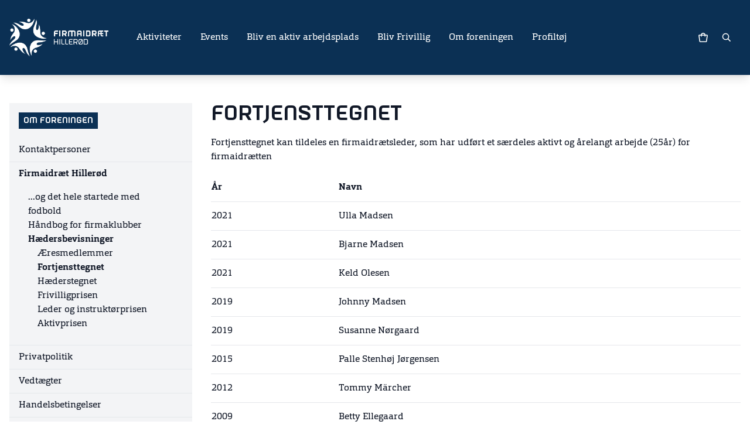

--- FILE ---
content_type: text/html; charset=utf-8
request_url: https://www.xn--firmaidrt-hillerd-yrb46a.dk/om-foreningen/firmaidraet-hilleroed/haedersbevisninger/fortjensttegnet
body_size: 91941
content:
<!DOCTYPE html>

<html class="antialiased h-full">
<head>
    <script id="CookieConsent" src="https://policy.app.cookieinformation.com/uc.js"
            data-culture="DA" type="text/javascript" data-gcm-version="2.0"></script>
    <meta name="viewport" content="width=device-width, initial-scale=1.0, maximum-scale=1" />
    <meta name="format-detection" content="telephone=no">

    
            <meta property="og:image" content="https://www.xn--firmaidrt-hillerd-yrb46a.dk/media/1796733/hilleroed-logo-web_1110x421px.png?width=1200&amp;height=627&amp;mode=boxpad&amp;bgcolor=0b3054" />
                    <meta property="og:image:width" content="1200" />
                    <meta property="og:image:height" content="627" />

    <title>Fortjensttegnet</title>
<meta name="description" content="Fortjensttegnet kan tildeles en firmaidr&#230;tsleder, som har udf&#248;rt et s&#230;rdeles aktivt og &#229;relangt arbejde (25&#229;r) for firmaidr&#230;tten



&#197;r
Navn


2021
U..."/>
<meta name="keywords" content=""/>
<meta name="robots" content="INDEX, FOLLOW"/>

    <style type="text/css">
        [x-cloak] {
            display:none !important;
        }

        body.modal-open {
            position: fixed !important;
            top: 0;
            right: 0;
            bottom: 0;
            left: 0;
        }

        :root {
            --top-color: #0b3054;

            --btn1-color: #011222;
            --btn2-color: #03203b;
            --btn3-color: #083b1a;
            --btn4-color: #0b5426;


            --top-color-light: #2F4F6D;
            --top-color-light-text: #fff;
            --top-color-text: #fff;
            --top-color-dark: #0A2D4F;
            --top-color-darker: #092B4B;
            --top-color-darkest: #092847;
            --top-color-dark-text: #fff;
            --top-color-darker-text: #fff;
            --top-color-darkest-text: #fff;

        }
    </style>
    <link href="/css/2021.css?v=609f40cefdba7a0caaef40d9fa3de9b3" rel="stylesheet" />
    <script src="/scripts/jquery-2.2.0.min.js?v=6fc159d00dc3cea4153c038739683f93"></script>
    <script src="/scripts/jquery.validate.min.js?v=d7342d64b483db4cdc836047765c07f3"></script>
    <script src="/scripts/jquery.validate.unobtrusive.min.js?v=7cd93cd2358d44519ca5f5b65da68b6f"></script>

    



</head>
<body data-nodeid="59597" data-template="TextPage" class="bg-white text-gray-900 font-orgon flex flex-col items-stretch h-full">



    <div id="vue-app" class="flex flex-col flex-1">
        


        <header class="bg-top text-top-text shadow-lg">
            <div class="container mx-auto px-4 py-8 flex items-center relative">
                <a href="https://www.xn--firmaidrt-hillerd-yrb46a.dk/" class="mr-4 max-w-[50%] md:mr-12 flex-shrink-0">
                    <img src="/media/1796733/hilleroed-logo-web_1110x421px.png" class="h-16 font-firm object-scale-down object-left font-bold text-lg" alt="Firmaidr&#230;t Hiller&#248;d">
                </a>


                    <ul class="hidden md:flex md:flex-grow self-stretch space-x-8 mr-12 -mt-8 -mb-8"
                        x-data="mainNavigation"
                        x-on:resize.window.throttle="reshuffle">
                            <li class="inline-flex items-center group"
                                x-cloak>
                                    <a  href="https://www.xn--firmaidrt-hillerd-yrb46a.dk/aktiviteter" title="" class="whitespace-nowrap">Aktiviteter</a>
                                                            </li>
                            <li class="inline-flex items-center group"
                                x-cloak>
                                    <a  href="https://www.xn--firmaidrt-hillerd-yrb46a.dk/events" title="" class="whitespace-nowrap">Events</a>
                                                            </li>
                            <li class="inline-flex items-center group"
                                x-cloak>
                                    <a  href="https://www.xn--firmaidrt-hillerd-yrb46a.dk/bliv-en-aktiv-arbejdsplads" title="" class="whitespace-nowrap">Bliv en aktiv arbejdsplads</a>
                                                            </li>
                            <li class="inline-flex items-center group"
                                x-cloak>
                                    <a  href="https://www.xn--firmaidrt-hillerd-yrb46a.dk/bliv-frivillig" title="" class="whitespace-nowrap">Bliv Frivillig</a>
                                                            </li>
                            <li class="inline-flex items-center group"
                                x-cloak>
                                    <a  href="https://www.xn--firmaidrt-hillerd-yrb46a.dk/om-foreningen" title="" class="whitespace-nowrap">Om foreningen</a>
                                                            </li>
                            <li class="inline-flex items-center group"
                                x-cloak>
                                    <a  href="https://www.xn--firmaidrt-hillerd-yrb46a.dk/httpscraftshopdkcollectionsfirmaidraet-hillerod" title="" class="whitespace-nowrap">Profilt&#248;j</a>
                                                            </li>
                        <li class="group inline-flex items-center"
                            x-show="secondaryNavLinks != ''"
                            x-cloak>
                            <span class="cursor-pointer"
                                  x-on:touchend.self="activeDropMenu = 'secondary'"
                                  x-on:touchend.outside="activeDropMenu = ''">
                                <svg xmlns="http://www.w3.org/2000/svg" class="h-5 w-5" viewBox="0 0 20 20" fill="currentColor">
                                    <path d="M6 10a2 2 0 11-4 0 2 2 0 014 0zM12 10a2 2 0 11-4 0 2 2 0 014 0zM16 12a2 2 0 100-4 2 2 0 000 4z" />
                                </svg>
                            </span>
                            <div class="absolute top-full inset-x-0 bg-top-darker text-top-darker-text shadow-lg p-4 md:cols-3 lg:cols-4 colgap-4 z-10 group-hover:!block"
                                 x-show="activeDropMenu == 'secondary'"
                                 x-data
                                 x-cloak
                                 x-html="secondaryNavLinks">
                            </div>
                        </li>
                    </ul>

                <div class="ml-auto flex-shrink-0 flex items-center">

                        <basket-button :show-plus-minus="false"></basket-button>

                    <a href="https://www.xn--firmaidrt-hillerd-yrb46a.dk/soegeresultat" class="hidden md:block w-12 p-4">
                        <svg viewBox="-1 -1 22 22" class="w-4 fill-current" xmlns="http://www.w3.org/2000/svg"><path fill-rule="evenodd" clip-rule="evenodd" d="M8 16a8 8 0 1 1 6.32-3.1l5.39 5.4-1.42 1.4-5.38-5.38A7.97 7.97 0 0 1 8 16zm6-8A6 6 0 1 1 2 8a6 6 0 0 1 12 0z"></path></svg>
                    </a>

                </div>

                    <button type="button" x-data x-on:click="$store.mobileNavOpen = !$store.mobileNavOpen" class="w-12 p-4 md:!hidden">
                        <svg x-show="!$store.mobileNavOpen" class="fill-current w-4 h-4" viewBox="0 0 20 14" xmlns="http://www.w3.org/2000/svg"><path fill-rule="evenodd" clip-rule="evenodd" d="M20 2V0H0v2h20zm0 4v2H0V6h20zm0 6v2H0v-2h20z"></path></svg>
                        <svg x-show="$store.mobileNavOpen" x-cloak class="fill-current w-4 h-4" viewBox="0 0 16 16" xmlns="http://www.w3.org/2000/svg"><path d="M.2 14.1L14.3 0l1.4 1.4L1.6 15.5z"></path><path d="M14.4 15.5L.2 1.4 1.6-.1l14.2 14.2z"></path></svg>
                    </button>
            </div>
                <div class="md:!hidden" x-data x-show="$store.mobileNavOpen" x-collapse x-cloak>
                    <ul class=" py-4 px-8 bg-top-dark text-top-dark-text shadow-inner">
                        <li class="cursor-pointer flex flex-wrap justify-between py-2 px-4">
                            <a href="https://www.xn--firmaidrt-hillerd-yrb46a.dk/soegeresultat" class="flex-1">
                                Søgning
                            </a>
                            <svg viewBox="-1 -1 22 22" class="w-4 fill-current" xmlns="http://www.w3.org/2000/svg"><path fill-rule="evenodd" clip-rule="evenodd" d="M8 16a8 8 0 1 1 6.32-3.1l5.39 5.4-1.42 1.4-5.38-5.38A7.97 7.97 0 0 1 8 16zm6-8A6 6 0 1 1 2 8a6 6 0 0 1 12 0z"></path></svg>
                        </li>
            <li class="cursor-pointer flex flex-wrap justify-between px-4 " x-data="{ isOpen: false }">
                    <a  href="https://www.xn--firmaidrt-hillerd-yrb46a.dk/aktiviteter" title="" class="flex-1 py-4">Aktiviteter</a>
                                    <button type="button" class="ml-auto" x-on:click="isOpen = !isOpen">
                        <svg viewBox="0 0 12 8" class="fill-current w-3" xmlns="http://www.w3.org/2000/svg"><path fill-rule="evenodd" clip-rule="evenodd" d="M10.9.9l.9.9L6 7.6.2 1.8l1-1 4.8 5 4.9-5z"></path></svg>
                    </button>
                    <div class="-mx-12 w-[calc(100%+6rem)]" x-show="isOpen" x-collapse x-cloak>
                        <ul class="bg-top-darkest text-top-darkest-text py-2 px-8 flex-shrink-0 shadow-inner">
            <li class="cursor-pointer flex flex-wrap justify-between px-4 opacity-80" x-data="{ isOpen: false }">
                    <a  href="https://www.xn--firmaidrt-hillerd-yrb46a.dk/aktiviteter/holdplan" title="" class="flex-1 py-4">Holdplan</a>
                            </li>
            <li class="cursor-pointer flex flex-wrap justify-between px-4 opacity-80" x-data="{ isOpen: false }">
                    <a  href="https://www.xn--firmaidrt-hillerd-yrb46a.dk/aktiviteter/trail-hilleroed" title="" class="flex-1 py-4">Trail Hiller&#248;d</a>
                            </li>
            <li class="cursor-pointer flex flex-wrap justify-between px-4 opacity-80" x-data="{ isOpen: false }">
                    <a  href="https://www.xn--firmaidrt-hillerd-yrb46a.dk/aktiviteter/trx-hilleroed" title="" class="flex-1 py-4">TRX Hiller&#248;d</a>
                            </li>
            <li class="cursor-pointer flex flex-wrap justify-between px-4 opacity-80" x-data="{ isOpen: false }">
                    <a  href="https://www.xn--firmaidrt-hillerd-yrb46a.dk/aktiviteter/outdoor-hilleroed" title="" class="flex-1 py-4">Outdoor Hiller&#248;d</a>
                            </li>
            <li class="cursor-pointer flex flex-wrap justify-between px-4 opacity-80" x-data="{ isOpen: false }">
                    <a  href="https://www.xn--firmaidrt-hillerd-yrb46a.dk/aktiviteter/yoga-hold" title="" class="flex-1 py-4">Yoga hold</a>
                                    <button type="button" class="ml-auto" x-on:click="isOpen = !isOpen">
                        <svg viewBox="0 0 12 8" class="fill-current w-3" xmlns="http://www.w3.org/2000/svg"><path fill-rule="evenodd" clip-rule="evenodd" d="M10.9.9l.9.9L6 7.6.2 1.8l1-1 4.8 5 4.9-5z"></path></svg>
                    </button>
                    <div class="-mx-12 w-[calc(100%+6rem)]" x-show="isOpen" x-collapse x-cloak>
                        <ul class="bg-top-darkest text-top-darkest-text py-2 px-8 flex-shrink-0 shadow-inner">
            <li class="cursor-pointer flex flex-wrap justify-between px-4 opacity-80" x-data="{ isOpen: false }">
                    <a  href="https://www.xn--firmaidrt-hillerd-yrb46a.dk/aktiviteter/yoga-hold/yoga-for-alle" title="" class="flex-1 py-4">Yoga for alle</a>
                            </li>
            <li class="cursor-pointer flex flex-wrap justify-between px-4 opacity-80" x-data="{ isOpen: false }">
                    <a  href="https://www.xn--firmaidrt-hillerd-yrb46a.dk/aktiviteter/yoga-hold/yoga-inmotion" title="" class="flex-1 py-4">Yoga InMotion</a>
                            </li>
            <li class="cursor-pointer flex flex-wrap justify-between px-4 opacity-80" x-data="{ isOpen: false }">
                    <a  href="https://www.xn--firmaidrt-hillerd-yrb46a.dk/aktiviteter/yoga-hold/morgen-yoga" title="" class="flex-1 py-4">Morgen Yoga</a>
                            </li>
                        </ul>
                    </div>
            </li>
            <li class="cursor-pointer flex flex-wrap justify-between px-4 opacity-80" x-data="{ isOpen: false }">
                    <a  href="https://www.xn--firmaidrt-hillerd-yrb46a.dk/aktiviteter/indendoers-cykling" title="" class="flex-1 py-4">Indend&#248;rs Cykling</a>
                                    <button type="button" class="ml-auto" x-on:click="isOpen = !isOpen">
                        <svg viewBox="0 0 12 8" class="fill-current w-3" xmlns="http://www.w3.org/2000/svg"><path fill-rule="evenodd" clip-rule="evenodd" d="M10.9.9l.9.9L6 7.6.2 1.8l1-1 4.8 5 4.9-5z"></path></svg>
                    </button>
                    <div class="-mx-12 w-[calc(100%+6rem)]" x-show="isOpen" x-collapse x-cloak>
                        <ul class="bg-top-darkest text-top-darkest-text py-2 px-8 flex-shrink-0 shadow-inner">
            <li class="cursor-pointer flex flex-wrap justify-between px-4 opacity-80" x-data="{ isOpen: false }">
                    <a  href="https://www.xn--firmaidrt-hillerd-yrb46a.dk/aktiviteter/indendoers-cykling/pulsbaelte" title="" class="flex-1 py-4">Pulsb&#230;lte</a>
                            </li>
            <li class="cursor-pointer flex flex-wrap justify-between px-4 opacity-80" x-data="{ isOpen: false }">
                    <a  href="https://www.xn--firmaidrt-hillerd-yrb46a.dk/aktiviteter/indendoers-cykling/tilmelding-20261" title="" class="flex-1 py-4">Tilmelding 2026.1</a>
                            </li>
                        </ul>
                    </div>
            </li>
            <li class="cursor-pointer flex flex-wrap justify-between px-4 opacity-80" x-data="{ isOpen: false }">
                    <a  href="https://www.xn--firmaidrt-hillerd-yrb46a.dk/aktiviteter/motionshold" title="" class="flex-1 py-4">Motionshold</a>
                                    <button type="button" class="ml-auto" x-on:click="isOpen = !isOpen">
                        <svg viewBox="0 0 12 8" class="fill-current w-3" xmlns="http://www.w3.org/2000/svg"><path fill-rule="evenodd" clip-rule="evenodd" d="M10.9.9l.9.9L6 7.6.2 1.8l1-1 4.8 5 4.9-5z"></path></svg>
                    </button>
                    <div class="-mx-12 w-[calc(100%+6rem)]" x-show="isOpen" x-collapse x-cloak>
                        <ul class="bg-top-darkest text-top-darkest-text py-2 px-8 flex-shrink-0 shadow-inner">
            <li class="cursor-pointer flex flex-wrap justify-between px-4 opacity-80" x-data="{ isOpen: false }">
                    <a  href="https://www.xn--firmaidrt-hillerd-yrb46a.dk/aktiviteter/motionshold/mix-motion" title="" class="flex-1 py-4">Mix Motion</a>
                            </li>
            <li class="cursor-pointer flex flex-wrap justify-between px-4 opacity-80" x-data="{ isOpen: false }">
                    <a  href="https://www.xn--firmaidrt-hillerd-yrb46a.dk/aktiviteter/motionshold/dans-dans-dans" title="" class="flex-1 py-4">Dans Dans Dans</a>
                            </li>
            <li class="cursor-pointer flex flex-wrap justify-between px-4 opacity-80" x-data="{ isOpen: false }">
                    <a  href="https://www.xn--firmaidrt-hillerd-yrb46a.dk/aktiviteter/motionshold/blid-motion-for-seniorer" title="" class="flex-1 py-4">Blid motion for seniorer</a>
                            </li>
            <li class="cursor-pointer flex flex-wrap justify-between px-4 opacity-80" x-data="{ isOpen: false }">
                    <a  href="https://www.xn--firmaidrt-hillerd-yrb46a.dk/aktiviteter/motionshold/ryghold" title="" class="flex-1 py-4">Ryghold</a>
                            </li>
            <li class="cursor-pointer flex flex-wrap justify-between px-4 opacity-80" x-data="{ isOpen: false }">
                    <a  href="https://www.xn--firmaidrt-hillerd-yrb46a.dk/aktiviteter/motionshold/styrketraening" title="" class="flex-1 py-4">Styrketr&#230;ning</a>
                            </li>
            <li class="cursor-pointer flex flex-wrap justify-between px-4 opacity-80" x-data="{ isOpen: false }">
                    <a  href="https://www.xn--firmaidrt-hillerd-yrb46a.dk/aktiviteter/motionshold/rigtige-maend" title="" class="flex-1 py-4">Rigtige M&#230;nd</a>
                            </li>
            <li class="cursor-pointer flex flex-wrap justify-between px-4 opacity-80" x-data="{ isOpen: false }">
                    <a  href="https://www.xn--firmaidrt-hillerd-yrb46a.dk/aktiviteter/motionshold/senior-pilates" title="" class="flex-1 py-4">Senior Pilates</a>
                            </li>
            <li class="cursor-pointer flex flex-wrap justify-between px-4 opacity-80" x-data="{ isOpen: false }">
                    <a  href="https://www.xn--firmaidrt-hillerd-yrb46a.dk/aktiviteter/motionshold/multi-motion" title="" class="flex-1 py-4">Multi Motion</a>
                            </li>
            <li class="cursor-pointer flex flex-wrap justify-between px-4 opacity-80" x-data="{ isOpen: false }">
                    <a  href="https://www.xn--firmaidrt-hillerd-yrb46a.dk/aktiviteter/motionshold/aften-pilates" title="" class="flex-1 py-4">Aften Pilates</a>
                            </li>
            <li class="cursor-pointer flex flex-wrap justify-between px-4 opacity-80" x-data="{ isOpen: false }">
                    <a  href="https://www.xn--firmaidrt-hillerd-yrb46a.dk/aktiviteter/motionshold/senior-ballroom-fitness" title="" class="flex-1 py-4">Senior Ballroom Fitness</a>
                            </li>
            <li class="cursor-pointer flex flex-wrap justify-between px-4 opacity-80" x-data="{ isOpen: false }">
                    <a  href="https://www.xn--firmaidrt-hillerd-yrb46a.dk/aktiviteter/motionshold/hoevdingebold" title="" class="flex-1 py-4">H&#248;vdingebold</a>
                            </li>
            <li class="cursor-pointer flex flex-wrap justify-between px-4 opacity-80" x-data="{ isOpen: false }">
                    <a  href="https://www.xn--firmaidrt-hillerd-yrb46a.dk/aktiviteter/motionshold/nordic-barre" title="" class="flex-1 py-4">Nordic Barre</a>
                            </li>
                        </ul>
                    </div>
            </li>
            <li class="cursor-pointer flex flex-wrap justify-between px-4 opacity-80" x-data="{ isOpen: false }">
                    <a  href="https://www.xn--firmaidrt-hillerd-yrb46a.dk/aktiviteter/svoemning" title="" class="flex-1 py-4">Sv&#248;mning</a>
                                    <button type="button" class="ml-auto" x-on:click="isOpen = !isOpen">
                        <svg viewBox="0 0 12 8" class="fill-current w-3" xmlns="http://www.w3.org/2000/svg"><path fill-rule="evenodd" clip-rule="evenodd" d="M10.9.9l.9.9L6 7.6.2 1.8l1-1 4.8 5 4.9-5z"></path></svg>
                    </button>
                    <div class="-mx-12 w-[calc(100%+6rem)]" x-show="isOpen" x-collapse x-cloak>
                        <ul class="bg-top-darkest text-top-darkest-text py-2 px-8 flex-shrink-0 shadow-inner">
            <li class="cursor-pointer flex flex-wrap justify-between px-4 opacity-80" x-data="{ isOpen: false }">
                    <a  href="https://www.xn--firmaidrt-hillerd-yrb46a.dk/aktiviteter/svoemning/svoemning-voksne-20252026" title="" class="flex-1 py-4">Sv&#248;mning voksne 2025/2026</a>
                            </li>
            <li class="cursor-pointer flex flex-wrap justify-between px-4 opacity-80" x-data="{ isOpen: false }">
                    <a  href="https://www.xn--firmaidrt-hillerd-yrb46a.dk/aktiviteter/svoemning/svoemning-boern-20252026" title="" class="flex-1 py-4">Sv&#248;mning b&#248;rn 2025/2026</a>
                            </li>
                        </ul>
                    </div>
            </li>
            <li class="cursor-pointer flex flex-wrap justify-between px-4 opacity-80" x-data="{ isOpen: false }">
                    <a  href="https://www.xn--firmaidrt-hillerd-yrb46a.dk/aktiviteter/idraetsaktiviteter" title="" class="flex-1 py-4">Idr&#230;tsaktiviteter</a>
                                    <button type="button" class="ml-auto" x-on:click="isOpen = !isOpen">
                        <svg viewBox="0 0 12 8" class="fill-current w-3" xmlns="http://www.w3.org/2000/svg"><path fill-rule="evenodd" clip-rule="evenodd" d="M10.9.9l.9.9L6 7.6.2 1.8l1-1 4.8 5 4.9-5z"></path></svg>
                    </button>
                    <div class="-mx-12 w-[calc(100%+6rem)]" x-show="isOpen" x-collapse x-cloak>
                        <ul class="bg-top-darkest text-top-darkest-text py-2 px-8 flex-shrink-0 shadow-inner">
            <li class="cursor-pointer flex flex-wrap justify-between px-4 opacity-80" x-data="{ isOpen: false }">
                    <a  href="https://www.xn--firmaidrt-hillerd-yrb46a.dk/aktiviteter/idraetsaktiviteter/floorball" title="" class="flex-1 py-4">Floorball</a>
                            </li>
            <li class="cursor-pointer flex flex-wrap justify-between px-4 opacity-80" x-data="{ isOpen: false }">
                    <a  href="https://www.xn--firmaidrt-hillerd-yrb46a.dk/aktiviteter/idraetsaktiviteter/dart" title="" class="flex-1 py-4">Dart</a>
                            </li>
            <li class="cursor-pointer flex flex-wrap justify-between px-4 opacity-80" x-data="{ isOpen: false }">
                    <a  href="https://www.xn--firmaidrt-hillerd-yrb46a.dk/aktiviteter/idraetsaktiviteter/badminton" title="" class="flex-1 py-4">Badminton</a>
                            </li>
            <li class="cursor-pointer flex flex-wrap justify-between px-4 opacity-80" x-data="{ isOpen: false }">
                    <a  href="https://www.xn--firmaidrt-hillerd-yrb46a.dk/aktiviteter/idraetsaktiviteter/petanque" title="" class="flex-1 py-4">Petanque</a>
                                    <button type="button" class="ml-auto" x-on:click="isOpen = !isOpen">
                        <svg viewBox="0 0 12 8" class="fill-current w-3" xmlns="http://www.w3.org/2000/svg"><path fill-rule="evenodd" clip-rule="evenodd" d="M10.9.9l.9.9L6 7.6.2 1.8l1-1 4.8 5 4.9-5z"></path></svg>
                    </button>
                    <div class="-mx-12 w-[calc(100%+6rem)]" x-show="isOpen" x-collapse x-cloak>
                        <ul class="bg-top-darkest text-top-darkest-text py-2 px-8 flex-shrink-0 shadow-inner">
            <li class="cursor-pointer flex flex-wrap justify-between px-4 opacity-80" x-data="{ isOpen: false }">
                    <a  href="https://www.xn--firmaidrt-hillerd-yrb46a.dk/aktiviteter/idraetsaktiviteter/petanque/hygge-roedvinspetanque-2025" title="" class="flex-1 py-4">Hygge &amp; R&#248;dvinspetanque 2025</a>
                            </li>
                        </ul>
                    </div>
            </li>
                        </ul>
                    </div>
            </li>
                        </ul>
                    </div>
            </li>
            <li class="cursor-pointer flex flex-wrap justify-between px-4 " x-data="{ isOpen: false }">
                    <a  href="https://www.xn--firmaidrt-hillerd-yrb46a.dk/events" title="" class="flex-1 py-4">Events</a>
                                    <button type="button" class="ml-auto" x-on:click="isOpen = !isOpen">
                        <svg viewBox="0 0 12 8" class="fill-current w-3" xmlns="http://www.w3.org/2000/svg"><path fill-rule="evenodd" clip-rule="evenodd" d="M10.9.9l.9.9L6 7.6.2 1.8l1-1 4.8 5 4.9-5z"></path></svg>
                    </button>
                    <div class="-mx-12 w-[calc(100%+6rem)]" x-show="isOpen" x-collapse x-cloak>
                        <ul class="bg-top-darkest text-top-darkest-text py-2 px-8 flex-shrink-0 shadow-inner">
            <li class="cursor-pointer flex flex-wrap justify-between px-4 opacity-80" x-data="{ isOpen: false }">
                    <a target=_blank href="https://ladywalk.dk/" title="" class="flex-1 py-4">Ladywalk 2026</a>
                            </li>
            <li class="cursor-pointer flex flex-wrap justify-between px-4 opacity-80" x-data="{ isOpen: false }">
                    <a target=_blank href="https://www.sportstiming.dk/event/17115" title="" class="flex-1 py-4">Mud Race 2026</a>
                            </li>
                        </ul>
                    </div>
            </li>
            <li class="cursor-pointer flex flex-wrap justify-between px-4 " x-data="{ isOpen: false }">
                    <a  href="https://www.xn--firmaidrt-hillerd-yrb46a.dk/bliv-en-aktiv-arbejdsplads" title="" class="flex-1 py-4">Bliv en aktiv arbejdsplads</a>
                                    <button type="button" class="ml-auto" x-on:click="isOpen = !isOpen">
                        <svg viewBox="0 0 12 8" class="fill-current w-3" xmlns="http://www.w3.org/2000/svg"><path fill-rule="evenodd" clip-rule="evenodd" d="M10.9.9l.9.9L6 7.6.2 1.8l1-1 4.8 5 4.9-5z"></path></svg>
                    </button>
                    <div class="-mx-12 w-[calc(100%+6rem)]" x-show="isOpen" x-collapse x-cloak>
                        <ul class="bg-top-darkest text-top-darkest-text py-2 px-8 flex-shrink-0 shadow-inner">
            <li class="cursor-pointer flex flex-wrap justify-between px-4 opacity-80" x-data="{ isOpen: false }">
                    <a  href="https://www.xn--firmaidrt-hillerd-yrb46a.dk/bliv-en-aktiv-arbejdsplads/bliv-medlem" title="" class="flex-1 py-4">Bliv medlem</a>
                            </li>
            <li class="cursor-pointer flex flex-wrap justify-between px-4 opacity-80" x-data="{ isOpen: false }">
                    <a target=_blank href="https://www.firmaidraet.dk/raadgivning/motion-paa-arbejdspladsen/" title="" class="flex-1 py-4">Sundhed p&#229; arbejdspladsen</a>
                            </li>
            <li class="cursor-pointer flex flex-wrap justify-between px-4 opacity-80" x-data="{ isOpen: false }">
                    <a  href="https://www.xn--firmaidrt-hillerd-yrb46a.dk/bliv-en-aktiv-arbejdsplads/vinter-le-mans" title="" class="flex-1 py-4">Vinter Le Mans</a>
                            </li>
                        </ul>
                    </div>
            </li>
            <li class="cursor-pointer flex flex-wrap justify-between px-4 " x-data="{ isOpen: false }">
                    <a  href="https://www.xn--firmaidrt-hillerd-yrb46a.dk/bliv-frivillig" title="" class="flex-1 py-4">Bliv Frivillig</a>
                            </li>
            <li class="cursor-pointer flex flex-wrap justify-between px-4 " x-data="{ isOpen: true }">
                    <a  href="https://www.xn--firmaidrt-hillerd-yrb46a.dk/om-foreningen" title="" class="flex-1 py-4">Om foreningen</a>
                                    <button type="button" class="ml-auto" x-on:click="isOpen = !isOpen">
                        <svg viewBox="0 0 12 8" class="fill-current w-3" xmlns="http://www.w3.org/2000/svg"><path fill-rule="evenodd" clip-rule="evenodd" d="M10.9.9l.9.9L6 7.6.2 1.8l1-1 4.8 5 4.9-5z"></path></svg>
                    </button>
                    <div class="-mx-12 w-[calc(100%+6rem)]" x-show="isOpen" x-collapse x-cloak>
                        <ul class="bg-top-darkest text-top-darkest-text py-2 px-8 flex-shrink-0 shadow-inner">
            <li class="cursor-pointer flex flex-wrap justify-between px-4 opacity-80" x-data="{ isOpen: false }">
                    <a  href="https://www.xn--firmaidrt-hillerd-yrb46a.dk/om-foreningen/kontaktpersoner" title="" class="flex-1 py-4">Kontaktpersoner</a>
                            </li>
            <li class="cursor-pointer flex flex-wrap justify-between px-4 opacity-80" x-data="{ isOpen: true }">
                    <a  href="https://www.xn--firmaidrt-hillerd-yrb46a.dk/om-foreningen/firmaidraet-hilleroed" title="" class="flex-1 py-4">Firmaidr&#230;t Hiller&#248;d</a>
                                    <button type="button" class="ml-auto" x-on:click="isOpen = !isOpen">
                        <svg viewBox="0 0 12 8" class="fill-current w-3" xmlns="http://www.w3.org/2000/svg"><path fill-rule="evenodd" clip-rule="evenodd" d="M10.9.9l.9.9L6 7.6.2 1.8l1-1 4.8 5 4.9-5z"></path></svg>
                    </button>
                    <div class="-mx-12 w-[calc(100%+6rem)]" x-show="isOpen" x-collapse x-cloak>
                        <ul class="bg-top-darkest text-top-darkest-text py-2 px-8 flex-shrink-0 shadow-inner">
            <li class="cursor-pointer flex flex-wrap justify-between px-4 opacity-80" x-data="{ isOpen: false }">
                    <a  href="https://www.xn--firmaidrt-hillerd-yrb46a.dk/om-foreningen/firmaidraet-hilleroed/og-det-hele-startede-med-fodbold" title="" class="flex-1 py-4">...og det hele startede med fodbold</a>
                            </li>
            <li class="cursor-pointer flex flex-wrap justify-between px-4 opacity-80" x-data="{ isOpen: false }">
                    <a  href="https://www.xn--firmaidrt-hillerd-yrb46a.dk/om-foreningen/firmaidraet-hilleroed/haandbog-for-firmaklubber" title="" class="flex-1 py-4">H&#229;ndbog for firmaklubber</a>
                            </li>
            <li class="cursor-pointer flex flex-wrap justify-between px-4 opacity-80" x-data="{ isOpen: true }">
                    <a  href="https://www.xn--firmaidrt-hillerd-yrb46a.dk/om-foreningen/firmaidraet-hilleroed/haedersbevisninger" title="" class="flex-1 py-4">H&#230;dersbevisninger</a>
                                    <button type="button" class="ml-auto" x-on:click="isOpen = !isOpen">
                        <svg viewBox="0 0 12 8" class="fill-current w-3" xmlns="http://www.w3.org/2000/svg"><path fill-rule="evenodd" clip-rule="evenodd" d="M10.9.9l.9.9L6 7.6.2 1.8l1-1 4.8 5 4.9-5z"></path></svg>
                    </button>
                    <div class="-mx-12 w-[calc(100%+6rem)]" x-show="isOpen" x-collapse x-cloak>
                        <ul class="bg-top-darkest text-top-darkest-text py-2 px-8 flex-shrink-0 shadow-inner">
            <li class="cursor-pointer flex flex-wrap justify-between px-4 opacity-80" x-data="{ isOpen: false }">
                    <a  href="https://www.xn--firmaidrt-hillerd-yrb46a.dk/om-foreningen/firmaidraet-hilleroed/haedersbevisninger/&#230;resmedlemmer" title="" class="flex-1 py-4">&#198;resmedlemmer</a>
                            </li>
            <li class="cursor-pointer flex flex-wrap justify-between px-4 opacity-80" x-data="{ isOpen: true }">
                    <a  href="https://www.xn--firmaidrt-hillerd-yrb46a.dk/om-foreningen/firmaidraet-hilleroed/haedersbevisninger/fortjensttegnet" title="" class="flex-1 py-4">Fortjensttegnet</a>
                            </li>
            <li class="cursor-pointer flex flex-wrap justify-between px-4 opacity-80" x-data="{ isOpen: false }">
                    <a  href="https://www.xn--firmaidrt-hillerd-yrb46a.dk/om-foreningen/firmaidraet-hilleroed/haedersbevisninger/haederstegnet" title="" class="flex-1 py-4">H&#230;derstegnet</a>
                            </li>
            <li class="cursor-pointer flex flex-wrap justify-between px-4 opacity-80" x-data="{ isOpen: false }">
                    <a  href="https://www.xn--firmaidrt-hillerd-yrb46a.dk/om-foreningen/firmaidraet-hilleroed/haedersbevisninger/frivilligprisen" title="" class="flex-1 py-4">Frivilligprisen</a>
                            </li>
            <li class="cursor-pointer flex flex-wrap justify-between px-4 opacity-80" x-data="{ isOpen: false }">
                    <a  href="https://www.xn--firmaidrt-hillerd-yrb46a.dk/om-foreningen/firmaidraet-hilleroed/haedersbevisninger/leder-og-instruktoerprisen" title="" class="flex-1 py-4">Leder og instrukt&#248;rprisen</a>
                            </li>
            <li class="cursor-pointer flex flex-wrap justify-between px-4 opacity-80" x-data="{ isOpen: false }">
                    <a  href="https://www.xn--firmaidrt-hillerd-yrb46a.dk/om-foreningen/firmaidraet-hilleroed/haedersbevisninger/aktivprisen" title="" class="flex-1 py-4">Aktivprisen</a>
                            </li>
                        </ul>
                    </div>
            </li>
                        </ul>
                    </div>
            </li>
            <li class="cursor-pointer flex flex-wrap justify-between px-4 opacity-80" x-data="{ isOpen: false }">
                    <a  href="https://www.xn--firmaidrt-hillerd-yrb46a.dk/om-foreningen/privatpolitik" title="" class="flex-1 py-4">Privatpolitik</a>
                            </li>
            <li class="cursor-pointer flex flex-wrap justify-between px-4 opacity-80" x-data="{ isOpen: false }">
                    <a  href="https://www.xn--firmaidrt-hillerd-yrb46a.dk/om-foreningen/vedtaegter" title="" class="flex-1 py-4">Vedt&#230;gter</a>
                            </li>
            <li class="cursor-pointer flex flex-wrap justify-between px-4 opacity-80" x-data="{ isOpen: false }">
                    <a  href="https://www.xn--firmaidrt-hillerd-yrb46a.dk/om-foreningen/handelsbetingelser" title="" class="flex-1 py-4">Handelsbetingelser</a>
                            </li>
            <li class="cursor-pointer flex flex-wrap justify-between px-4 opacity-80" x-data="{ isOpen: false }">
                    <a  href="https://www.xn--firmaidrt-hillerd-yrb46a.dk/om-foreningen/dansk-firmaidraet" title="" class="flex-1 py-4">Dansk Firmaidr&#230;t</a>
                                    <button type="button" class="ml-auto" x-on:click="isOpen = !isOpen">
                        <svg viewBox="0 0 12 8" class="fill-current w-3" xmlns="http://www.w3.org/2000/svg"><path fill-rule="evenodd" clip-rule="evenodd" d="M10.9.9l.9.9L6 7.6.2 1.8l1-1 4.8 5 4.9-5z"></path></svg>
                    </button>
                    <div class="-mx-12 w-[calc(100%+6rem)]" x-show="isOpen" x-collapse x-cloak>
                        <ul class="bg-top-darkest text-top-darkest-text py-2 px-8 flex-shrink-0 shadow-inner">
            <li class="cursor-pointer flex flex-wrap justify-between px-4 opacity-80" x-data="{ isOpen: false }">
                    <a target=_blank href="http://www.taelskridt.dk/" title="" class="flex-1 py-4">T&#230;l Skridt kampange</a>
                            </li>
            <li class="cursor-pointer flex flex-wrap justify-between px-4 opacity-80" x-data="{ isOpen: false }">
                    <a target=_blank href="https://www.firmaidraet.dk/ungdomsuddannelser/" title="" class="flex-1 py-4">For erhvervsskoler</a>
                            </li>
            <li class="cursor-pointer flex flex-wrap justify-between px-4 opacity-80" x-data="{ isOpen: false }">
                    <a target=_blank href="http://www.firmaidraet.dk/" title="" class="flex-1 py-4">Firmaidr&#230;ttens hjemmeside</a>
                            </li>
                        </ul>
                    </div>
            </li>
            <li class="cursor-pointer flex flex-wrap justify-between px-4 opacity-80" x-data="{ isOpen: false }">
                    <a  href="https://www.xn--firmaidrt-hillerd-yrb46a.dk/om-foreningen/generalforsamling-2026" title="" class="flex-1 py-4">Generalforsamling 2026</a>
                            </li>
                        </ul>
                    </div>
            </li>
            <li class="cursor-pointer flex flex-wrap justify-between px-4 " x-data="{ isOpen: false }">
                    <a  href="https://www.xn--firmaidrt-hillerd-yrb46a.dk/httpscraftshopdkcollectionsfirmaidraet-hillerod" title="" class="flex-1 py-4">Profilt&#248;j</a>
                                    <button type="button" class="ml-auto" x-on:click="isOpen = !isOpen">
                        <svg viewBox="0 0 12 8" class="fill-current w-3" xmlns="http://www.w3.org/2000/svg"><path fill-rule="evenodd" clip-rule="evenodd" d="M10.9.9l.9.9L6 7.6.2 1.8l1-1 4.8 5 4.9-5z"></path></svg>
                    </button>
                    <div class="-mx-12 w-[calc(100%+6rem)]" x-show="isOpen" x-collapse x-cloak>
                        <ul class="bg-top-darkest text-top-darkest-text py-2 px-8 flex-shrink-0 shadow-inner">
            <li class="cursor-pointer flex flex-wrap justify-between px-4 opacity-80" x-data="{ isOpen: false }">
                    <a target=_blank href="https://craftshop.dk/collections/firmaidraet-hillerod" title="" class="flex-1 py-4">Profilt&#248;j</a>
                            </li>
                        </ul>
                    </div>
            </li>
                    </ul>
                </div>
        </header>
        


        <div class="container mx-auto p-4 w-full mt-8">
            <div class=" flex space-y-8 md:space-y-0 md:space-x-8 flex-col md:flex-row">

                	<nav class="hidden md:block md:w-1/4 content-box flex-shrink-0">
		<div class="content-box__header">
			<a href="https://www.xn--firmaidrt-hillerd-yrb46a.dk/om-foreningen">Om foreningen</a>
		</div>
		<nav class="-mx-4">
			<ul>
					<li class="px-4 py-2 border-b border-gray-200">
						<a  href="https://www.xn--firmaidrt-hillerd-yrb46a.dk/om-foreningen/kontaktpersoner" title="" class=" block">
							Kontaktpersoner
							<i class="icon-chevron-right"></i>
						</a>
					</li>
					<li class="px-4 py-2 border-b border-gray-200">
						<a  href="https://www.xn--firmaidrt-hillerd-yrb46a.dk/om-foreningen/firmaidraet-hilleroed" title="" class="font-bold block">
							Firmaidr&#230;t Hiller&#248;d
							<i class="icon-chevron-down"></i>
						</a>
							<ul class="p-4">
									<li class="">
										<a  href="https://www.xn--firmaidrt-hillerd-yrb46a.dk/om-foreningen/firmaidraet-hilleroed/og-det-hele-startede-med-fodbold" title="" class="block ">...og det hele startede med fodbold</a>
									</li>
									<li class="">
										<a  href="https://www.xn--firmaidrt-hillerd-yrb46a.dk/om-foreningen/firmaidraet-hilleroed/haandbog-for-firmaklubber" title="" class="block ">H&#229;ndbog for firmaklubber</a>
									</li>
									<li class="">
										<a  href="https://www.xn--firmaidrt-hillerd-yrb46a.dk/om-foreningen/firmaidraet-hilleroed/haedersbevisninger" title="" class="block font-bold">H&#230;dersbevisninger</a>
    <ul class="px-4">
            <li class=""><a  href="https://www.xn--firmaidrt-hillerd-yrb46a.dk/om-foreningen/firmaidraet-hilleroed/haedersbevisninger/&#230;resmedlemmer" title="" class="block">&#198;resmedlemmer</a></li>
            <li class="font-bold"><a  href="https://www.xn--firmaidrt-hillerd-yrb46a.dk/om-foreningen/firmaidraet-hilleroed/haedersbevisninger/fortjensttegnet" title="" class="block">Fortjensttegnet</a></li>
            <li class=""><a  href="https://www.xn--firmaidrt-hillerd-yrb46a.dk/om-foreningen/firmaidraet-hilleroed/haedersbevisninger/haederstegnet" title="" class="block">H&#230;derstegnet</a></li>
            <li class=""><a  href="https://www.xn--firmaidrt-hillerd-yrb46a.dk/om-foreningen/firmaidraet-hilleroed/haedersbevisninger/frivilligprisen" title="" class="block">Frivilligprisen</a></li>
            <li class=""><a  href="https://www.xn--firmaidrt-hillerd-yrb46a.dk/om-foreningen/firmaidraet-hilleroed/haedersbevisninger/leder-og-instruktoerprisen" title="" class="block">Leder og instrukt&#248;rprisen</a></li>
            <li class=""><a  href="https://www.xn--firmaidrt-hillerd-yrb46a.dk/om-foreningen/firmaidraet-hilleroed/haedersbevisninger/aktivprisen" title="" class="block">Aktivprisen</a></li>
    </ul>
									</li>
							</ul>
					</li>
					<li class="px-4 py-2 border-b border-gray-200">
						<a  href="https://www.xn--firmaidrt-hillerd-yrb46a.dk/om-foreningen/privatpolitik" title="" class=" block">
							Privatpolitik
							<i class="icon-chevron-right"></i>
						</a>
					</li>
					<li class="px-4 py-2 border-b border-gray-200">
						<a  href="https://www.xn--firmaidrt-hillerd-yrb46a.dk/om-foreningen/vedtaegter" title="" class=" block">
							Vedt&#230;gter
							<i class="icon-chevron-right"></i>
						</a>
					</li>
					<li class="px-4 py-2 border-b border-gray-200">
						<a  href="https://www.xn--firmaidrt-hillerd-yrb46a.dk/om-foreningen/handelsbetingelser" title="" class=" block">
							Handelsbetingelser
							<i class="icon-chevron-right"></i>
						</a>
					</li>
					<li class="px-4 py-2 border-b border-gray-200">
						<a  href="https://www.xn--firmaidrt-hillerd-yrb46a.dk/om-foreningen/dansk-firmaidraet" title="" class=" block">
							Dansk Firmaidr&#230;t
							<i class="icon-chevron-right"></i>
						</a>
					</li>
					<li class="px-4 py-2 border-b border-gray-200">
						<a  href="https://www.xn--firmaidrt-hillerd-yrb46a.dk/om-foreningen/generalforsamling-2026" title="" class=" block">
							Generalforsamling 2026
							<i class="icon-chevron-right"></i>
						</a>
					</li>
			</ul>
		</nav>
</nav> 
<div class="!-my-8 md:hidden"></div>


                

    <div class="flex-1">
        
<div>


            <h1 class="h1 pagetitle">
        FORTJENSTTEGNET
    </h1>
</div>

        <div class="rte">
            <p>Fortjensttegnet kan tildeles en firmaidrætsleder, som har udført et særdeles aktivt og årelangt arbejde (25år) for firmaidrætten</p>
<table border="0" width="266">
<tbody>
<tr>
<td width="64"><strong>År</strong></td>
<td width="202"><strong>Navn</strong></td>
</tr>
<tr>
<td>2021</td>
<td>Ulla Madsen</td>
</tr>
<tr>
<td>2021</td>
<td>Bjarne Madsen</td>
</tr>
<tr>
<td>2021</td>
<td>Keld Olesen</td>
</tr>
<tr>
<td>2019</td>
<td>Johnny Madsen</td>
</tr>
<tr>
<td>2019</td>
<td>Susanne Nørgaard</td>
</tr>
<tr>
<td>2015</td>
<td>Palle Stenhøj Jørgensen</td>
</tr>
<tr>
<td>2012</td>
<td>Tommy Märcher</td>
</tr>
<tr>
<td>2009</td>
<td>Betty Ellegaard</td>
</tr>
</tbody>
</table>
<p> </p>
        </div>
    </div> <!-- end of col-6 -->

            </div>
        </div>

            <mini-basket :allow-mobilepay="true"></mini-basket>
            <expired-reservations></expired-reservations>
            <basket-cleared-by-error></basket-cleared-by-error>
            <checkout logo-url="/media/1796733/hilleroed-logo-web_1110x421px.png"
                      logo-alt="Firmaidr&#230;t Hiller&#248;d"
                      :node-id="59597"
                      association-guid="a9068b0f-6da2-dc11-b8eb-0013724b2a00"
                      terms-link="https://www.xn--firmaidrt-hillerd-yrb46a.dk/om-foreningen/handelsbetingelser"
                      :card-logos="{
                        dankort: true,
                        visa: true,
                        masterCard: true,
                        mobilePay: true,
                        visaElectron: true,
                        maestro: true,
                        diners: false,
                        jcb: false
                      }">
                <div v-if="true">
                    <div class="bg-dfif text-white">
                        <div class="container mx-auto p-4">
                            <div class="flex flex-col space-y-8 md:space-y-0 md:flex-row justify-between">
    <div class="md:max-w-xs rte rte-footer">
        <p style="text-align: left;">Firmaidræt Hillerød<br />Milnersvej 35d, 3400 Hillerød<br />Telefon: 4826 7320 <br />E-mail: kontoret@firmah.dk</p>
            <div>CVR: 14979034</div>
    </div>
<div class="md:max-w-xs flex flex-wrap md:justify-center space-x-4">
        <a href="https://da-dk.facebook.com/FirmaidraetHillerod/" target="_blank" class="w-14 h-14 p-4 bg-dfif-dark text-white text-2xl rounded-full flex justify-center items-center">
            <svg viewBox="0 0 20 20" fill="currentColor" class="w-14 h-14" xmlns="http://www.w3.org/2000/svg"><path fill-rule="evenodd" clip-rule="evenodd" d="M2 0h16a2 2 0 0 1 2 2v16a2 2 0 0 1-2 2H2a2 2 0 0 1-2-2V2C0 .9.9 0 2 0zm0 2v16h16V2H2zm7.13 8H11v6h2v-6h1.98V8H13V7a1 1 0 0 1 1-1h1V4h-1a3 3 0 0 0-3 3v1H9.13v2z"></path></svg>
        </a>
        </div>
    <div class="md:max-w-xs">

        <a href="https://www.firmaidraet.dk/" target="_blank">
                <svg xmlns="http://www.w3.org/2000/svg" xml:space="preserve" viewBox="0 0 313.15 85.97" class="w-1/2 md:w-full" style="fill: currentColor;"><path d="M59.42 70.72c-1.97 0-3.57 1.6-3.57 3.57 0 1.97 1.6 3.57 3.57 3.57 1.97 0 3.57-1.6 3.57-3.57 0-1.97-1.6-3.57-3.57-3.57m.43-4.02c-6.99 2.23-10.54 8.97-8.66 18.1-3.18-4.67-5.36-13.14-3.78-20.91.8-3.86 2.55-7.5 5.53-10.18 2.97-2.68 7.16-4.39 12.54-4.3 1.99.03 3.98.12 5.96.28 1.57.12 4.37.16 7.04.15 2.67-.02 4.69-.18 6.29-.6-7.39 4.66-11.31 4.03-18 5.05-5.94.9-6.16 6.46-.24 6.08 5.18-.33 7.22-1.43 9.23-2.44-4.78 5.12-8.7 6.47-15.91 8.77m14.34-34.27c-.61 1.88.42 3.89 2.29 4.5 1.88.61 3.89-.42 4.5-2.29.61-1.88-.42-3.89-2.29-4.5-1.88-.61-3.89.41-4.5 2.29m-3.7-1.65c-.04 7.33 5.27 12.8 14.54 13.83-5.43 1.58-14.15 1.03-21.06-2.87-3.42-1.95-6.35-4.74-7.98-8.41-1.63-3.65-1.96-8.17-.22-13.25.64-1.89 1.35-3.75 2.11-5.58.6-1.46 1.5-4.11 2.32-6.65.81-2.55 1.28-4.52 1.37-6.17 2.15 8.47.34 12-.76 18.68-.98 5.93 4.24 7.85 5.71 2.1 1.28-5.03.87-7.31.53-9.53 3.42 6.13 3.49 10.29 3.44 17.85M42.34 6.56c1.6 1.16 3.83.81 4.99-.79 1.16-1.6.81-3.83-.79-4.99a3.568 3.568 0 0 0-4.99.79c-1.17 1.59-.81 3.83.79 4.99m-2.72 3C46.58 11.87 53.42 8.5 57.27 0c-.18 5.65-3.39 13.78-9.23 19.14-2.91 2.65-6.48 4.57-10.46 4.99-3.98.42-8.38-.66-12.67-3.89-1.6-1.2-3.15-2.44-4.66-3.74-1.2-1.02-3.44-2.69-5.6-4.26-2.18-1.55-3.9-2.61-5.44-3.21 8.71.57 11.52 3.39 17.53 6.49 5.34 2.76 8.78-1.61 3.76-4.78-4.39-2.78-6.69-3.09-8.9-3.45 6.87-1.33 10.84-.11 18.02 2.27M7.89 28.85c1.6-1.16 1.95-3.39.79-4.99a3.568 3.568 0 0 0-4.99-.79 3.568 3.568 0 0 0-.79 4.99c1.15 1.6 3.39 1.95 4.99.79m2.01 3.51c4.35-5.91 3.26-13.45-3.64-19.74 5.32 1.91 12.06 7.48 15.35 14.7 1.62 3.59 2.35 7.57 1.51 11.49-.83 3.91-3.21 7.76-7.62 10.85a91.197 91.197 0 0 1-4.99 3.28c-1.34.83-3.62 2.44-5.79 4.01-2.15 1.59-3.69 2.9-4.74 4.19 3.24-8.11 6.78-9.91 11.59-14.66 4.28-4.23 1.19-8.85-3.38-5.06-4 3.32-5 5.4-6.03 7.4.88-6.97 3.26-10.37 7.74-16.46m8.54 36.15a3.578 3.578 0 0 0-4.5-2.3c-1.88.61-2.9 2.63-2.29 4.5.61 1.88 2.62 2.9 4.5 2.29 1.88-.6 2.9-2.62 2.29-4.49m3.96-.84c-4.28-5.96-11.79-7.25-19.9-2.64 3.46-4.47 10.84-9.15 18.72-10.06 3.91-.44 7.92.11 11.4 2.11 3.46 1.99 6.39 5.45 7.96 10.59.59 1.9 1.11 3.83 1.57 5.76.37 1.53 1.2 4.2 2.03 6.74.85 2.53 1.62 4.41 2.52 5.8-6.71-5.59-7.33-9.51-10.36-15.55-2.7-5.37-8.05-3.86-5.85 1.65 1.92 4.83 3.6 6.43 5.17 8.03-6.35-2.96-8.85-6.28-13.26-12.43m173.91-28.41h1.78v-6.61h7.14v-1.78h-7.14v-2.26c0-.54.04-.98.13-1.34.09-.35.24-.64.45-.86.21-.22.49-.37.85-.46.36-.09.81-.13 1.36-.13h5.7v-1.78h-5.7c-1.61 0-2.77.36-3.49 1.08-.72.72-1.08 1.88-1.08 3.49zm-7.75-13.45c.54 0 .98.04 1.34.13.35.09.64.24.86.46.22.22.37.5.46.86.09.36.13.8.13 1.34v3.63h-7.9V28.6c0-.54.04-.98.13-1.34.09-.35.24-.64.46-.86.22-.22.5-.37.86-.46.35-.09.8-.13 1.34-.13zm-6.87 13.45h1.76v-5.27h7.9v5.27h1.78V28.6c0-1.61-.36-2.78-1.08-3.49-.72-.72-1.88-1.08-3.49-1.08h-2.33c-1.61 0-2.77.36-3.48 1.08-.71.72-1.07 1.88-1.07 3.49v10.66zM164 24.03v10.66c0 1.61.36 2.77 1.08 3.49.72.72 1.88 1.08 3.49 1.08h3.87v-1.78h-3.87c-.54 0-.98-.04-1.34-.13-.36-.09-.64-.24-.86-.46-.22-.22-.37-.5-.46-.86-.09-.36-.13-.8-.13-1.34V24.03zm-11.9 14.15c.72.72 1.88 1.08 3.49 1.08h5.7v-1.78h-5.7c-.54 0-.98-.04-1.34-.13-.36-.09-.64-.24-.86-.46-.22-.22-.37-.5-.46-.86-.09-.36-.13-.8-.13-1.34v-2.13h7.14v-1.78h-7.14v-2.15c0-.54.04-.98.13-1.34.09-.36.24-.64.46-.86.22-.22.5-.37.86-.46.35-.09.8-.13 1.34-.13h5.7v-1.78h-5.7c-1.61 0-2.77.36-3.49 1.08-.72.72-1.08 1.88-1.08 3.49v6.07c.01 1.6.37 2.76 1.08 3.48m-8.69-12.37c.54 0 .98.04 1.34.13.35.09.64.24.86.46.22.22.37.5.46.86.09.36.13.8.13 1.34v6.09c0 .54-.04.98-.13 1.34-.09.35-.24.64-.46.86-.22.22-.5.37-.86.46-.36.09-.8.13-1.34.13h-5.11V25.82h5.11zm-6.9-1.78v15.23h6.9c1.61 0 2.77-.36 3.49-1.08.72-.72 1.08-1.88 1.08-3.49V28.6c0-1.61-.36-2.78-1.08-3.49-.72-.72-1.88-1.08-3.49-1.08zm-21.5 15.23h1.76V28.6c0-.54.04-.99.13-1.35.09-.36.24-.65.46-.87.22-.22.5-.37.86-.46.35-.09.81-.13 1.36-.13h2.39c.54 0 .98.04 1.34.13.36.09.64.24.86.46.22.22.37.51.46.87.09.36.13.81.13 1.35v10.66h1.76V28.6c0-1.61-.36-2.78-1.07-3.49-.71-.72-1.87-1.08-3.48-1.08h-2.39c-1.61 0-2.77.36-3.49 1.08-.72.72-1.08 1.88-1.08 3.49zm-11.89-1.08c.72.72 1.88 1.08 3.49 1.08h5.7v-1.78h-5.7c-.54 0-.98-.04-1.34-.13-.35-.09-.64-.24-.86-.46-.22-.22-.37-.5-.46-.86-.09-.36-.13-.8-.13-1.34v-2.13h7.14v-1.78h-7.14v-2.15c0-.54.04-.98.13-1.34.09-.36.24-.64.46-.86.22-.22.5-.37.86-.46.36-.09.8-.13 1.34-.13h5.7v-1.78h-5.7c-1.61 0-2.78.36-3.49 1.08-.72.72-1.08 1.88-1.08 3.49v6.07c0 1.6.36 2.76 1.08 3.48m198.98 8.5v2.83h4.11v12.38h2.83V49.51h4.11v-2.83zm-12.65 4.68c0-1.65.3-1.98 1.98-1.98h2v3.83h-3.98Zm1.98-4.68c-3.29 0-4.81 1.52-4.81 4.79v10.42h2.83V55.6h3.98v1.48c0 3.29 1.52 4.81 4.81 4.81h2.07v-2.61h-2.15c-1.67 0-1.98-.31-1.98-1.98v-1.7h4.14v-2.39h-4.14v-3.83h4.14v-2.7zm-12.25 2.83c1.65 0 1.98.3 1.98 1.96v.83c-.04 1.59-.33 1.87-1.98 1.87h-4.12v-4.66zm-6.94-2.83v15.21h2.83v-4.9h2.94l2.96 4.9h3.26s-2.68-4.44-3.11-5.16c1.87-.52 2.81-1.96 2.87-4.39v-.87c0-3.26-1.52-4.79-4.81-4.79zm-8.08 2.83c1.68 0 1.98.3 1.98 1.96v5.62c0 1.68-.3 1.98-1.98 1.98h-4.11v-9.56zm-6.94-2.83v15.21h6.94c3.29 0 4.81-1.52 4.81-4.81v-5.62c0-3.26-1.52-4.79-4.81-4.79h-6.94zm-6.09 15.19h2.83V46.66h-2.83zm-12.19-10.4c0-1.65.3-1.96 1.98-1.96h2.13c1.68 0 1.98.3 1.98 1.96v2.76h-6.09zm1.98-4.79c-3.29 0-4.81 1.52-4.81 4.79v10.42h2.83v-4.83h6.09v4.83h2.83V51.47c0-3.26-1.52-4.79-4.81-4.79zm-12.86 0h-8.34c-3.26 0-4.81 1.52-4.81 4.79v10.42h2.83V51.47c0-1.65.33-1.96 1.98-1.96h2.77v12.38h2.81V49.51h2.77c1.65 0 1.98.3 1.98 1.96v10.42h2.81V51.47c-.02-3.26-1.54-4.79-4.8-4.79m-20.59 2.83c1.65 0 1.98.3 1.98 1.96v.83c-.04 1.59-.33 1.87-1.98 1.87h-4.12v-4.66zm-6.94-2.83v15.21h2.83v-4.9h2.94l2.96 4.9h3.27s-2.68-4.44-3.11-5.16c1.87-.52 2.81-1.96 2.87-4.39v-.87c0-3.26-1.52-4.79-4.81-4.79zm-6.1 15.19h2.83V46.66h-2.83zm-7.83-15.19c-3.26 0-4.79 1.52-4.79 4.79v10.42h2.83v-6.2h6.59v-2.83h-6.59v-1.39c0-1.65.3-1.96 1.96-1.96h5.88v-2.83zm-13.58-.02h-3.27s-2.46 4.14-3.72 6.2h-1.94v-6.2h-2.83v15.23h2.83v-6.2h1.96c1.24 2.11 3.7 6.2 3.7 6.2h3.27s-4.14-6.9-4.55-7.61c.41-.72 4.55-7.62 4.55-7.62m-21.31.02c-3.29 0-4.96 1.35-4.96 4.02 0 2.81 2.05 3.53 3.7 4.09l2.89.98c2.11.72 2.33 1 2.33 1.81v.04c0 .91-.28 1.44-1.7 1.44h-2.63c-.72 0-1.22-.13-1.48-.39-.2-.2-.28-.57-.28-1.07v-.83h-2.83v.83c0 1.28.37 2.33 1.11 3.07.8.8 1.98 1.22 3.48 1.22h2.63c2.83 0 4.53-1.59 4.53-4.26v-.04c0-3.03-2.46-3.88-4.24-4.48l-2.48-.85c-1.83-.63-2.2-.83-2.2-1.5 0-.81 0-1.24 2.13-1.24h1.76c1 0 1.52.09 1.79.33.26.2.39.63.41 1.46v.3h2.83v-.41c-.15-4-2.76-4.5-5.03-4.5h-1.76zm-12.62 2.83c1.68 0 1.98.3 1.98 1.96v10.42h2.83V51.47c0-3.26-1.52-4.79-4.81-4.79h-2.2c-3.29 0-4.81 1.52-4.81 4.79v10.42h2.83V51.47c0-1.65.3-1.96 1.98-1.96zm-19.2 1.96c0-1.65.3-1.96 1.98-1.96H124c1.68 0 1.98.3 1.98 1.96v2.76h-6.09zm1.98-4.79c-3.29 0-4.81 1.52-4.81 4.79v10.42h2.83v-4.83h6.09v4.83h2.83V51.47c0-3.26-1.52-4.79-4.81-4.79zm-12.88 2.83c1.68 0 1.98.3 1.98 1.96v5.62c0 1.68-.31 1.98-1.98 1.98h-4.11v-9.56zm-6.95-2.83v15.21h6.94c3.29 0 4.81-1.52 4.81-4.81v-5.62c0-3.26-1.52-4.79-4.81-4.79h-6.94z"></path></svg>
        </a>
    </div>
</div>
                            <div class="mt-8 flex flex-col space-y-2 justify-between opacity-60">
    <div class="flex flex-wrap gap-4 items-center content-center text-xs">
                <svg xmlns="http://www.w3.org/2000/svg" style="width:5em;height:2.5em;" viewBox="0 0 184 91"><g fill="none" fill-rule="evenodd"><rect width="184" height="91" fill="#FFF" rx="4" /><path d="M124.2 43.8l17 18.7a27.5 27.5 0 0 0-.5-34l-16.5 15.3zM75.6 27C88.4 27 98 30 99 39.9l13.5-13h26.8a32.9 32.9 0 0 0-24.1-10.2H63.6c-9.6 0-18.3 4-24.1 10.3h36.1zm-21 12.5L50 51h18.4c5.5 0 7.1-2 8.3-6 1.2-4-1.8-5.5-5.5-5.5H54.5zm58 24.6L98.4 47.5C95.7 58.8 87 64.1 71 64.1H38.8c5.8 6.8 14.8 11 24.8 11h51.6c10 0 19-4.2 24.8-11h-27.4z" fill="#E7242E" /></g></svg>
        <a href="http://www.visa.dk" target="_blank">
            <svg xmlns="http://www.w3.org/2000/svg" style="width:5em;height:2.5em;" viewBox="0 0 184 91"><g fill="none" fill-rule="evenodd"><rect width="184" height="91" fill="#FFF" rx="4" /><path fill="#F9C212" d="M38.6 26.4c-.7-3.1-3.3-5-6.2-5H9.6L9.3 23c4.7 1 10 2.5 13.2 4.1 2 1 2.6 1.9 3.2 4.3l.2.6L41.5 41l-2.9-14.6z" /><path fill="#2C68B2" d="M58.2 21.4L44.3 54.6 41.5 41l-15.6-9.1 10.5 38.2h14.2l21.7-48.7zM78 21.4L66.9 70.1h13.4l11.1-48.7zM147.8 52.9l7-18.3 4 18.3h-11zm16.5-31.4h-11.4a6.1 6.1 0 0 0-5.7 3.5L127 70.1h14L144 63h17.2l1.6 7.2h12.4l-10.8-48.6zM109 34.9c0-1.7 1.8-3.6 5.7-4 1.9-.3 7.2-.5 13.2 2.1l2.3-10.3a38.2 38.2 0 0 0-12.5-2.1c-13.2 0-22.6 6.6-22.6 16-.1 7 6.6 11 11.7 13.3 5.2 2.4 7 4 7 6-.1 3.3-4.2 4.8-8 4.8-6.8.1-10.7-1.7-13.8-3l-2.5 10.6a43 43 0 0 0 15 2.6c14 0 23.2-6.5 23.3-16.7 0-12.8-19-13.5-18.8-19.3" /></g></svg>
        </a>
        <a href="http://www.mastercard.dk" target="_blank">
            <svg xmlns="http://www.w3.org/2000/svg" style="width:5em;height:2.5em;" viewBox="0 0 184 91"><g fill="none" fill-rule="evenodd"><rect width="184" height="91" fill="#FFF" rx="4" /><path fill="#1B1B1A" d="M63.2 78.9c.1-1.2 1.3-2.2 2.7-2.1 1.4 0 2.4 1.1 2.4 2.3-.1 1.2-1.2 2.1-2.5 2.1-1.4 0-2.6-1-2.6-2.1v-.2zm6.8 0v-3.7h-1.8v1a3.4 3.4 0 0 0-2.7-1.2c-2.4 0-4.3 1.8-4.3 3.9 0 2 2 3.8 4.3 3.8 1 0 2-.4 2.7-1v.8H70v-3.6zm61.4 0c0-1.2 1.3-2.2 2.7-2.1 1.4 0 2.4 1.1 2.3 2.3 0 1.2-1.1 2.1-2.5 2.1-1.3 0-2.5-1-2.5-2.2V79zm6.7 0v-6.6h-1.7V76a3.4 3.4 0 0 0-2.6-1c-2.5 0-4.4 1.7-4.4 3.8 0 2 2 3.8 4.4 3.8 1 0 2-.4 2.6-1v.8h1.7v-3.6zm-45.5-2.4c1.1 0 2 .7 2 1.7h-4.3c0-1 1-1.8 2.2-1.7zm0-1.5c-2.5 0-4.4 1.8-4.4 4 0 2 2 3.7 4.5 3.7 1.2 0 2.5-.3 3.5-1l-1-1.2c-.6.5-1.5.8-2.4.8-1.2 0-2.3-.7-2.5-1.8h6.3v-.6c0-2.3-1.7-3.8-4-3.8zm22 3.9c0-1.3 1.2-2.2 2.6-2.1 1.4 0 2.4 1.1 2.4 2.3-.1 1.2-1.2 2-2.6 2-1.3.1-2.5-.9-2.5-2v-.2zm6.7 0v-3.7h-1.8v1a3.4 3.4 0 0 0-2.7-1.2c-2.4 0-4.3 1.8-4.3 3.9 0 2 2 3.8 4.3 3.8 1 0 2-.4 2.7-1v.8h1.8v-3.6zm-17 0c-.1 2 1.7 3.7 4 3.8h.4c1.1 0 2.2-.3 3-.9l-.9-1.3a4 4 0 0 1-2.1.7c-1.5-.1-2.6-1.3-2.5-2.5.1-1.2 1.1-2.1 2.5-2.2a4 4 0 0 1 2.1.7l1-1.3c-1-.6-2-1-3.1-.9-2.3-.1-4.3 1.5-4.5 3.5v.3zm23.4-3.9c-1 0-1.8.4-2.2 1.1v-.9h-1.8v7.3h1.8v-4c0-1.3.6-2 1.7-2l1.2.2.5-1.5-1.3-.2zm-48.7.8a7 7 0 0 0-3.4-.8c-2.2 0-3.5 1-3.5 2.4 0 1.2 1 1.9 2.8 2.1l1 .1c1 .2 1.4.4 1.4.8 0 .6-.7.9-2 .9-1 0-1.9-.3-2.7-.8l-.9 1.3c1 .6 2.3 1 3.6.9 2.5 0 3.9-1 3.9-2.4s-1.1-2-3-2.2h-.8c-.8-.2-1.5-.3-1.5-.8s.6-.8 1.6-.8 1.9.2 2.7.6l.8-1.3zm23.4-.8c-.9 0-1.7.4-2.2 1.1v-.9h-1.8v7.3h1.8v-4c0-1.3.6-2 1.8-2l1.1.2.6-1.5-1.3-.2zm-15.5.2h-3V73h-1.8v2.2h-1.7v1.5h1.7V80c0 1.7.8 2.7 3 2.7.7 0 1.5-.2 2.2-.5l-.5-1.4c-.5.3-1 .4-1.6.4-1 0-1.3-.5-1.3-1.2v-3.3h3v-1.5zm-27.2 7.3V78c.2-1.5-1.1-2.8-2.9-2.9h-.4c-1.1 0-2.3.5-2.9 1.3a3.2 3.2 0 0 0-2.8-1.3c-1 0-1.9.4-2.4 1.1v-.9h-1.8v7.3h1.8v-4c-.1-1 .6-1.8 1.7-2h.4c1.2 0 1.8.8 1.8 2v4H54v-4c-.1-1 .6-1.8 1.7-2h.4c1.2 0 1.8.8 1.8 2v4h1.8z" /><path fill="#B9BEC3" d="M80.4 38.4c0-9.2 4.4-17.9 12-23.6a33 33 0 0 0-44.5 5A28.9 28.9 0 0 0 53.3 62a33.2 33.2 0 0 0 39.2 0 29.4 29.4 0 0 1-12.1-23.6" /><path fill="#CBD0D2" d="M143.8 38.4c0 16.6-14.2 30-31.7 30-7.1 0-14-2.3-19.6-6.4a28.9 28.9 0 0 0 0-47.2 33 33 0 0 1 44.5 5 29 29 0 0 1 6.8 18.6z" /><path fill="#E21E26" d="M41.2 38.4c0-16.6 14.2-30 31.7-30a30.9 30.9 0 0 1 31.7 30c0 16.6-14.2 30-31.7 30a30.9 30.9 0 0 1-31.7-30" /><path fill="#F39E1E" d="M80.4 38.4c0-16.6 14.2-30 31.7-30a30.9 30.9 0 0 1 31.7 30c0 16.6-14.2 30-31.7 30a30.9 30.9 0 0 1-31.7-30" /></g></svg>
        </a>
        <svg xmlns="http://www.w3.org/2000/svg" style="width:5em;height:2.5em;" viewBox="0 0 184 91"><defs><linearGradient id="a" x1="48.7%" x2="52.4%" y1="50.6%" y2="48.9%"><stop offset="0%" stop-color="#504678" /><stop offset="30.2%" stop-color="#504678" stop-opacity=".6" /><stop offset="60.8%" stop-color="#504678" stop-opacity=".3" /><stop offset="85.2%" stop-color="#504678" stop-opacity=".1" /><stop offset="100%" stop-color="#504678" stop-opacity="0" /></linearGradient><linearGradient id="b" x1="48.7%" x2="52.4%" y1="50.5%" y2="49.1%"><stop offset="0%" stop-color="#504678" /><stop offset="30.2%" stop-color="#504678" stop-opacity=".6" /><stop offset="60.8%" stop-color="#504678" stop-opacity=".3" /><stop offset="85.2%" stop-color="#504678" stop-opacity=".1" /><stop offset="100%" stop-color="#504678" stop-opacity="0" /></linearGradient><linearGradient id="c" x1="24.2%" x2="55.2%" y1="66.3%" y2="41.3%"><stop offset="0%" stop-color="#504678" /><stop offset="17.9%" stop-color="#504678" stop-opacity=".9" /><stop offset="52.6%" stop-color="#504678" stop-opacity=".5" /><stop offset="100%" stop-color="#504678" stop-opacity="0" /></linearGradient><linearGradient id="d" x1="48.4%" x2="46.6%" y1="35%" y2="18.4%"><stop offset="0%" stop-color="#504678" /><stop offset="64.3%" stop-color="#504678" stop-opacity=".3" /><stop offset="100%" stop-color="#504678" stop-opacity="0" /></linearGradient></defs><g fill="none" fill-rule="evenodd"><rect width="184" height="91" fill="#FFF" rx="4" /><g fill-rule="nonzero"><path fill="#5A78FF" d="M29 73a4.5 4.5 0 0 1-4.1-2.8l-15.6-38c-1-2.4.2-5 2.5-6L28 19.3a4.4 4.4 0 0 1 5.8 2.5l15.6 38c1 2.4-.2 5-2.5 6l-16.2 6.8c-.6.3-1.2.4-1.8.4zm.8-51.5a2 2 0 0 0-.8.1l-16.3 6.9a2.1 2.1 0 0 0-1.1 2.8l15.5 38a2 2 0 0 0 2.7 1l16.3-6.8a2.1 2.1 0 0 0 1.1-2.8l-15.5-38a2 2 0 0 0-2-1.2z" /><path fill="url(#a)" opacity=".7" transform="rotate(-22.5 80.2 .2)" style="mix-blend-mode:multiply" d="M26.7 5.2h2.4v16.3h-2.4z" /><path fill="url(#b)" opacity=".7" transform="rotate(157.5 37.4 40.7)" style="mix-blend-mode:multiply" d="M33.6 21H36l.1 18.5h-2.5z" /><path fill="#5A78FF" d="M43.4 47c-4.7 2-8.6 4.6-11.1 7.9l-6.6-16.1c3-3.5 6.8-6.2 11.1-7.9 4.7-2 9.4-3 13.4-2.4l6.5 16.1c-4.5-.3-9.1.5-13.3 2.4z" /><g opacity=".4" style="mix-blend-mode:multiply"><path fill="url(#c)" d="M18.2 19.3c-4.7 2-8.6 4.7-11.1 8L.5 11.2c3-3.5 6.8-6.2 11.1-8C16.3 1.4 21 .5 25 1L31.5 17c-4.6-.4-9.1.5-13.3 2.3z" opacity=".9" transform="translate(25.2 27.6)" /><path fill="url(#d)" d="M18.2 19.3c-4.7 2-8.6 4.7-11.1 8L.5 11.2c3-3.5 6.8-6.2 11.1-8C16.3 1.4 21 .5 25 1L31.5 17c-4.6-.4-9.1.5-13.3 2.3z" opacity=".7" transform="translate(25.2 27.6)" /></g><path fill="#5A78FF" d="M45.5 51.9c-5 0-9.6 1-13.2 3V38.6c4-2 8.6-3.1 13.2-3 5 0 9.8 1 13.2 3V55c-4-2.1-8.6-3.2-13.2-3zm25.8 0l4-13c0-.3.2-.4.4-.4h2c.2 0 .4.1.5.3l3.1 8.2c0 .2.3.2.3 0l3.2-8.2c0-.2.2-.3.4-.3h2c.2 0 .3.1.4.3l4 13v.4l-.3.1H89a.4.4 0 0 1-.4-.3L86 43.6c0-.2-.2-.2-.2 0L82.6 52c0 .2-.3.3-.5.3h-1.4c-.2 0-.3-.1-.4-.3L77 43.6c0-.2-.2-.2-.2 0L74.2 52c0 .2-.2.3-.4.3h-2.3l-.2-.1v-.3zm21-4.7c0-2.3 1.3-4.3 3.3-5.2a5.5 5.5 0 1 1 7.1 7.1c-.7 2.1-2.7 3.4-5 3.4-1.3 0-2.7-.5-3.7-1.5s-1.6-2.4-1.6-3.8zm8.1 0a2.7 2.7 0 0 0-2.8-2.5 2.7 2.7 0 0 0-2.5 2.7c0 1.5 1.2 2.7 2.7 2.6 1.5 0 2.7-1.3 2.6-2.8zm7.6 4.3c-.2-.2-.4-.1-.4.2v.2c0 .2-.2.4-.4.4h-1.9a.4.4 0 0 1-.4-.4V39c0-.3.2-.4.4-.4h2c.2 0 .4.1.4.4v3.7c0 .2.2.3.4.1.8-.6 1.7-.9 2.7-.9 2.7 0 4.8 2.4 4.8 5.4 0 1.4-.4 2.7-1.3 3.7a5 5 0 0 1-3.6 1.7c-1 0-2-.4-2.7-1.1zm4.9-4.3c0-1-.4-2-1.3-2.5-.8-.5-1.9-.5-2.7 0-.9.5-1.4 1.5-1.3 2.5 0 .7.2 1.4.7 2a2.7 2.7 0 0 0 3.8 0c.5-.6.8-1.3.8-2zm4.4-7.8c0-.8.7-1.5 1.5-1.5.9 0 1.6.7 1.6 1.5 0 .9-.7 1.6-1.6 1.6-.8 0-1.5-.7-1.5-1.6zm.1 12.5v-9.4c0-.2.2-.4.4-.4h2l.3.1V51.9c0 .2 0 .4-.3.4h-2a.4.4 0 0 1-.4-.4zm5-3v-10c0-.3.1-.4.4-.4h2c.1 0 .3.1.3.4v10c0 .7.3 1 1 1l.3.2V52c0 .2-.1.4-.3.4-2.6 0-3.7-.9-3.7-3.6zm4.8-1.7c0-1.9 1-3.6 2.6-4.5 1.7-1 3.6-1 5.3 0 1.6 1 2.6 2.7 2.6 4.6 0 .3-.1.6-.5.6h-7s-.2.2-.1.3a2.3 2.3 0 0 0 2.4 2c.8 0 1.5-.3 2-.9 0-.2.3-.3.6-.3h1.8c.4 0 .5.2.4.6a5.3 5.3 0 0 1-10-2.4zm7.3-.9c.2 0 .2 0 .2-.2-.2-1.2-1.2-2-2.3-2-1.1 0-2 .8-2.3 2l.1.2h4.3zm4.8 5.6V39c0-.3.2-.4.4-.4h6.3c2.9 0 4.9 1.7 4.9 4.5 0 3-2.3 4.7-5 4.7h-3.4-.3V52c0 .2-.2.4-.4.4h-2.1a.4.4 0 0 1-.4-.4zm6.6-6.6c1.2 0 2.1-1 2-2.2 0-.6-.1-1.2-.5-1.6a2 2 0 0 0-1.5-.6h-3.4c-.3 0-.4.1-.4.4V45c0 .2.1.4.4.4h3.4zm6 1.9c-.1-1.4.4-2.8 1.3-3.8a5 5 0 0 1 3.6-1.6c1 0 2 .4 2.7 1 .2.2.4.2.4 0v-.3c0-.2.1-.4.3-.4h2c.1 0 .3.2.3.4v6.7c0 .5.2.7.5.8.2 0 .3.1.4.3v1.8c0 .2-.2.3-.4.3-1.3 0-2-.4-2.5-1.1-.2-.2-.3-.3-.5 0-.8.8-2 1.3-3.2 1.3a5 5 0 0 1-3.6-1.7c-1-1-1.4-2.3-1.4-3.7zm8 0c0-1-.4-2-1.3-2.5-.8-.5-2-.5-2.8 0-.8.5-1.3 1.5-1.2 2.5 0 1 .4 2 1.2 2.5.9.5 2 .5 2.8 0 .9-.6 1.3-1.5 1.3-2.5zm4.4 8.7v-1.7c0-.2.2-.4.4-.4 1.3.1 2.5-.7 2.9-2l-.1-.7-3.7-8.5v-.3l.3-.2h2c.2 0 .3.2.4.4l2.3 5.4c.2.4.4.4.6 0l2.2-5.5c.1-.2.2-.3.4-.3h2l.2.2v.3l-3.7 9.1c-1.4 3.3-2.9 4.6-5.8 4.6a.4.4 0 0 1-.4-.4z" /></g></g></svg>
        <svg xmlns="http://www.w3.org/2000/svg" viewBox="0 0 200 127" style="width:3.93em;height:2.5em;padding: .2em;background: #fff;" version="1"><defs><clipPath id="vea"><path d="M0 792h612V0H0v792z" /></clipPath></defs><path d="M200 127H0V0h200v127z" fill="#fff" /><path d="M3 106h194v18H3v-18z" fill="#f7b600" /><path d="M3 21h194V3H3v18z" fill="#1a1f71" /><g clip-path="url(#vea)" transform="matrix(.92593 0 0 -.92593 -184 429)"><path d="M302 425l-10-49h-13l11 49h12zm54-32l6 18 4-18h-10zm14-17h12l-11 49h-11c-2 0-4-2-5-4l-19-45h13l3 7h16l2-7zm-33 16c0 13-18 13-18 19 0 2 2 4 5 4 2 0 7 1 13-2l2 10c-3 1-7 3-12 3-12 0-21-7-21-17 0-7 6-11 11-13s7-4 7-6c-1-3-4-5-8-5-6 0-10 2-13 3l-2-10c3-2 8-3 14-3 13 0 22 6 22 17m-53 33l-20-49h-14l-10 39c0 2-1 3-3 4l-12 4v2h22c2 0 5-2 6-5l5-29 13 34h13zM319 362h-5v-5h5v-1h-7v13h7v-1h-5v-4h5v-2zM322 370h2v-14h-2v14zM333 362c0 1 0 2-2 2s-3-1-3-2h5zm-5-2c0-2 2-3 3-3l3 1v-2h-3c-3 0-5 2-5 5 0 2 2 5 5 5s4-3 4-5v-1h-7zM344 356h-3c-2 0-4 2-4 5s2 5 5 5l2-1v-1h-2c-2 0-4-1-4-3s2-4 4-4l2 1v-2zM349 368v-2h3v-2h-3v-5l1-2h1v-1h-1l-2 1-1 2v5h-1v2h1v1l2 1zM354 363v3h1v-2h1l2 2h1v-2h-1l-2-2v-6h-2v7zM362 361c0-2 1-4 3-4 1 0 3 2 3 4 0 1-1 3-3 3s-3-1-3-3m7 0c0-4-2-5-4-5-3 0-5 2-5 5s2 5 5 5c2 0 4-2 4-5M372 363v3h1l1-2c0 1 1 2 3 2 1 0 3-1 3-4v-6h-2v5c0 2 0 3-2 3l-2-1v-7h-2v7z" fill="#1a1f71" /></g></svg>
        <svg viewBox="0 0 200 156" style="width:3.2em;height:2.5em;padding: .2em;background: #fff;" version="1" xmlns="http://www.w3.org/2000/svg"><path d="M198 100v-2l-1 1-1-1h-1v2h1v-2l1 2 1-2v2zm-4 0v-2h1-2 1v2z" fill="#0099df" /><path d="M127 110H73V13h54z" fill="#6c6bbd" /><path d="M77 62c0-20 9-37 23-49a62 62 0 1 0 0 97 62 62 0 0 1-23-48" fill="#eb001b" /><path d="M200 62a62 62 0 0 1-100 48 62 62 0 0 0 0-97 62 62 0 0 1 100 49" fill="#0099df" /><path d="M145 138h3l-1 4-2-1c-3 0-4 2-4 5v9h-3v-17h3v2l4-2m-13 4h-6v7c0 2 1 3 3 3l3-1 1 3-5 1c-4 0-5-2-5-6v-7h-4v-4h4v-5h3v5h6zm-46 3c1-2 2-4 5-4 2 0 4 2 4 4zm13 2c0-6-3-9-8-9s-8 3-8 9c0 5 3 8 8 8l7-2-2-3-5 2c-2 0-4-1-5-4h13v-1m15-5l-5-1c-2 0-3 1-3 2l3 2h2c3 0 5 2 5 5s-2 5-7 5l-7-2 1-3 6 2 4-2c0-1-1-2-3-2h-2c-4-1-6-2-6-5s3-5 7-5c3 0 5 0 7 2zm44-1l-2 1a5 5 0 0 0-2 2l-1 3 1 2 1 1 1 1 2 1 2-1a5 5 0 0 0 3-2l1-2-1-3a5 5 0 0 0-5-3m0-3a9 9 0 0 1 7 2 8 8 0 0 1 2 7 9 9 0 0 1-2 6l-3 2h-7a9 9 0 0 1-5-5v-3-4a8 8 0 0 1 5-4l3-1m-92 9c0-3 2-6 5-6s5 3 5 6-2 5-5 5-5-3-5-5m13 0v-9h-4v2l-5-2c-4 0-8 3-8 9 0 5 4 8 8 8l5-2v2h4zm-20 8v-11c0-3-3-6-7-6-2 0-4 1-5 3-2-2-3-3-6-3-2 0-3 0-5 2v-2h-3v17h3v-9c0-3 2-5 4-5 3 0 4 2 4 5v9h4v-9c0-3 1-5 4-5 2 0 3 2 3 5v9zM171 153v1h1v-1zm1 0v2l-1-1v1-2zm-1 2h1a1 1 0 0 0 1-1 1 1 0 0 0-1-1h-1c-1 0 0 0 0 0a1 1 0 0 0-1 0v1a1 1 0 0 0 1 1m0-3h1a2 2 0 0 1 0 3l-1 1a2 2 0 0 1-1-2v-1a2 2 0 0 1 1-1" fill="#231f20" /></svg>

        <div class="flex space-x-4 text-sm">
                        <a href="https://www.xn--firmaidrt-hillerd-yrb46a.dk/om-foreningen/handelsbetingelser">Handelsbetingelser</a>

        </div>
    </div>
</div>
                        </div>
                    </div>
                </div>
            </checkout>

        <footer class="bg-dfif text-white py-12 mt-auto" style="background-image:url(https://www.firmaidraet.dk/Assets/img/dfifgradient3.png);background-size:contain;background-position:bottom right;background-repeat:no-repeat;">
            <div class="container mx-auto p-4">
                <div class="flex flex-col space-y-8 md:space-y-0 md:flex-row justify-between">
    <div class="md:max-w-xs rte rte-footer">
        <p style="text-align: left;">Firmaidræt Hillerød<br />Milnersvej 35d, 3400 Hillerød<br />Telefon: 4826 7320 <br />E-mail: kontoret@firmah.dk</p>
            <div>CVR: 14979034</div>
    </div>
<div class="md:max-w-xs flex flex-wrap md:justify-center space-x-4">
        <a href="https://da-dk.facebook.com/FirmaidraetHillerod/" target="_blank" class="w-14 h-14 p-4 bg-dfif-dark text-white text-2xl rounded-full flex justify-center items-center">
            <svg viewBox="0 0 20 20" fill="currentColor" class="w-14 h-14" xmlns="http://www.w3.org/2000/svg"><path fill-rule="evenodd" clip-rule="evenodd" d="M2 0h16a2 2 0 0 1 2 2v16a2 2 0 0 1-2 2H2a2 2 0 0 1-2-2V2C0 .9.9 0 2 0zm0 2v16h16V2H2zm7.13 8H11v6h2v-6h1.98V8H13V7a1 1 0 0 1 1-1h1V4h-1a3 3 0 0 0-3 3v1H9.13v2z"></path></svg>
        </a>
        </div>
    <div class="md:max-w-xs">

        <a href="https://www.firmaidraet.dk/" target="_blank">
                <svg xmlns="http://www.w3.org/2000/svg" xml:space="preserve" viewBox="0 0 313.15 85.97" class="w-1/2 md:w-full" style="fill: currentColor;"><path d="M59.42 70.72c-1.97 0-3.57 1.6-3.57 3.57 0 1.97 1.6 3.57 3.57 3.57 1.97 0 3.57-1.6 3.57-3.57 0-1.97-1.6-3.57-3.57-3.57m.43-4.02c-6.99 2.23-10.54 8.97-8.66 18.1-3.18-4.67-5.36-13.14-3.78-20.91.8-3.86 2.55-7.5 5.53-10.18 2.97-2.68 7.16-4.39 12.54-4.3 1.99.03 3.98.12 5.96.28 1.57.12 4.37.16 7.04.15 2.67-.02 4.69-.18 6.29-.6-7.39 4.66-11.31 4.03-18 5.05-5.94.9-6.16 6.46-.24 6.08 5.18-.33 7.22-1.43 9.23-2.44-4.78 5.12-8.7 6.47-15.91 8.77m14.34-34.27c-.61 1.88.42 3.89 2.29 4.5 1.88.61 3.89-.42 4.5-2.29.61-1.88-.42-3.89-2.29-4.5-1.88-.61-3.89.41-4.5 2.29m-3.7-1.65c-.04 7.33 5.27 12.8 14.54 13.83-5.43 1.58-14.15 1.03-21.06-2.87-3.42-1.95-6.35-4.74-7.98-8.41-1.63-3.65-1.96-8.17-.22-13.25.64-1.89 1.35-3.75 2.11-5.58.6-1.46 1.5-4.11 2.32-6.65.81-2.55 1.28-4.52 1.37-6.17 2.15 8.47.34 12-.76 18.68-.98 5.93 4.24 7.85 5.71 2.1 1.28-5.03.87-7.31.53-9.53 3.42 6.13 3.49 10.29 3.44 17.85M42.34 6.56c1.6 1.16 3.83.81 4.99-.79 1.16-1.6.81-3.83-.79-4.99a3.568 3.568 0 0 0-4.99.79c-1.17 1.59-.81 3.83.79 4.99m-2.72 3C46.58 11.87 53.42 8.5 57.27 0c-.18 5.65-3.39 13.78-9.23 19.14-2.91 2.65-6.48 4.57-10.46 4.99-3.98.42-8.38-.66-12.67-3.89-1.6-1.2-3.15-2.44-4.66-3.74-1.2-1.02-3.44-2.69-5.6-4.26-2.18-1.55-3.9-2.61-5.44-3.21 8.71.57 11.52 3.39 17.53 6.49 5.34 2.76 8.78-1.61 3.76-4.78-4.39-2.78-6.69-3.09-8.9-3.45 6.87-1.33 10.84-.11 18.02 2.27M7.89 28.85c1.6-1.16 1.95-3.39.79-4.99a3.568 3.568 0 0 0-4.99-.79 3.568 3.568 0 0 0-.79 4.99c1.15 1.6 3.39 1.95 4.99.79m2.01 3.51c4.35-5.91 3.26-13.45-3.64-19.74 5.32 1.91 12.06 7.48 15.35 14.7 1.62 3.59 2.35 7.57 1.51 11.49-.83 3.91-3.21 7.76-7.62 10.85a91.197 91.197 0 0 1-4.99 3.28c-1.34.83-3.62 2.44-5.79 4.01-2.15 1.59-3.69 2.9-4.74 4.19 3.24-8.11 6.78-9.91 11.59-14.66 4.28-4.23 1.19-8.85-3.38-5.06-4 3.32-5 5.4-6.03 7.4.88-6.97 3.26-10.37 7.74-16.46m8.54 36.15a3.578 3.578 0 0 0-4.5-2.3c-1.88.61-2.9 2.63-2.29 4.5.61 1.88 2.62 2.9 4.5 2.29 1.88-.6 2.9-2.62 2.29-4.49m3.96-.84c-4.28-5.96-11.79-7.25-19.9-2.64 3.46-4.47 10.84-9.15 18.72-10.06 3.91-.44 7.92.11 11.4 2.11 3.46 1.99 6.39 5.45 7.96 10.59.59 1.9 1.11 3.83 1.57 5.76.37 1.53 1.2 4.2 2.03 6.74.85 2.53 1.62 4.41 2.52 5.8-6.71-5.59-7.33-9.51-10.36-15.55-2.7-5.37-8.05-3.86-5.85 1.65 1.92 4.83 3.6 6.43 5.17 8.03-6.35-2.96-8.85-6.28-13.26-12.43m173.91-28.41h1.78v-6.61h7.14v-1.78h-7.14v-2.26c0-.54.04-.98.13-1.34.09-.35.24-.64.45-.86.21-.22.49-.37.85-.46.36-.09.81-.13 1.36-.13h5.7v-1.78h-5.7c-1.61 0-2.77.36-3.49 1.08-.72.72-1.08 1.88-1.08 3.49zm-7.75-13.45c.54 0 .98.04 1.34.13.35.09.64.24.86.46.22.22.37.5.46.86.09.36.13.8.13 1.34v3.63h-7.9V28.6c0-.54.04-.98.13-1.34.09-.35.24-.64.46-.86.22-.22.5-.37.86-.46.35-.09.8-.13 1.34-.13zm-6.87 13.45h1.76v-5.27h7.9v5.27h1.78V28.6c0-1.61-.36-2.78-1.08-3.49-.72-.72-1.88-1.08-3.49-1.08h-2.33c-1.61 0-2.77.36-3.48 1.08-.71.72-1.07 1.88-1.07 3.49v10.66zM164 24.03v10.66c0 1.61.36 2.77 1.08 3.49.72.72 1.88 1.08 3.49 1.08h3.87v-1.78h-3.87c-.54 0-.98-.04-1.34-.13-.36-.09-.64-.24-.86-.46-.22-.22-.37-.5-.46-.86-.09-.36-.13-.8-.13-1.34V24.03zm-11.9 14.15c.72.72 1.88 1.08 3.49 1.08h5.7v-1.78h-5.7c-.54 0-.98-.04-1.34-.13-.36-.09-.64-.24-.86-.46-.22-.22-.37-.5-.46-.86-.09-.36-.13-.8-.13-1.34v-2.13h7.14v-1.78h-7.14v-2.15c0-.54.04-.98.13-1.34.09-.36.24-.64.46-.86.22-.22.5-.37.86-.46.35-.09.8-.13 1.34-.13h5.7v-1.78h-5.7c-1.61 0-2.77.36-3.49 1.08-.72.72-1.08 1.88-1.08 3.49v6.07c.01 1.6.37 2.76 1.08 3.48m-8.69-12.37c.54 0 .98.04 1.34.13.35.09.64.24.86.46.22.22.37.5.46.86.09.36.13.8.13 1.34v6.09c0 .54-.04.98-.13 1.34-.09.35-.24.64-.46.86-.22.22-.5.37-.86.46-.36.09-.8.13-1.34.13h-5.11V25.82h5.11zm-6.9-1.78v15.23h6.9c1.61 0 2.77-.36 3.49-1.08.72-.72 1.08-1.88 1.08-3.49V28.6c0-1.61-.36-2.78-1.08-3.49-.72-.72-1.88-1.08-3.49-1.08zm-21.5 15.23h1.76V28.6c0-.54.04-.99.13-1.35.09-.36.24-.65.46-.87.22-.22.5-.37.86-.46.35-.09.81-.13 1.36-.13h2.39c.54 0 .98.04 1.34.13.36.09.64.24.86.46.22.22.37.51.46.87.09.36.13.81.13 1.35v10.66h1.76V28.6c0-1.61-.36-2.78-1.07-3.49-.71-.72-1.87-1.08-3.48-1.08h-2.39c-1.61 0-2.77.36-3.49 1.08-.72.72-1.08 1.88-1.08 3.49zm-11.89-1.08c.72.72 1.88 1.08 3.49 1.08h5.7v-1.78h-5.7c-.54 0-.98-.04-1.34-.13-.35-.09-.64-.24-.86-.46-.22-.22-.37-.5-.46-.86-.09-.36-.13-.8-.13-1.34v-2.13h7.14v-1.78h-7.14v-2.15c0-.54.04-.98.13-1.34.09-.36.24-.64.46-.86.22-.22.5-.37.86-.46.36-.09.8-.13 1.34-.13h5.7v-1.78h-5.7c-1.61 0-2.78.36-3.49 1.08-.72.72-1.08 1.88-1.08 3.49v6.07c0 1.6.36 2.76 1.08 3.48m198.98 8.5v2.83h4.11v12.38h2.83V49.51h4.11v-2.83zm-12.65 4.68c0-1.65.3-1.98 1.98-1.98h2v3.83h-3.98Zm1.98-4.68c-3.29 0-4.81 1.52-4.81 4.79v10.42h2.83V55.6h3.98v1.48c0 3.29 1.52 4.81 4.81 4.81h2.07v-2.61h-2.15c-1.67 0-1.98-.31-1.98-1.98v-1.7h4.14v-2.39h-4.14v-3.83h4.14v-2.7zm-12.25 2.83c1.65 0 1.98.3 1.98 1.96v.83c-.04 1.59-.33 1.87-1.98 1.87h-4.12v-4.66zm-6.94-2.83v15.21h2.83v-4.9h2.94l2.96 4.9h3.26s-2.68-4.44-3.11-5.16c1.87-.52 2.81-1.96 2.87-4.39v-.87c0-3.26-1.52-4.79-4.81-4.79zm-8.08 2.83c1.68 0 1.98.3 1.98 1.96v5.62c0 1.68-.3 1.98-1.98 1.98h-4.11v-9.56zm-6.94-2.83v15.21h6.94c3.29 0 4.81-1.52 4.81-4.81v-5.62c0-3.26-1.52-4.79-4.81-4.79h-6.94zm-6.09 15.19h2.83V46.66h-2.83zm-12.19-10.4c0-1.65.3-1.96 1.98-1.96h2.13c1.68 0 1.98.3 1.98 1.96v2.76h-6.09zm1.98-4.79c-3.29 0-4.81 1.52-4.81 4.79v10.42h2.83v-4.83h6.09v4.83h2.83V51.47c0-3.26-1.52-4.79-4.81-4.79zm-12.86 0h-8.34c-3.26 0-4.81 1.52-4.81 4.79v10.42h2.83V51.47c0-1.65.33-1.96 1.98-1.96h2.77v12.38h2.81V49.51h2.77c1.65 0 1.98.3 1.98 1.96v10.42h2.81V51.47c-.02-3.26-1.54-4.79-4.8-4.79m-20.59 2.83c1.65 0 1.98.3 1.98 1.96v.83c-.04 1.59-.33 1.87-1.98 1.87h-4.12v-4.66zm-6.94-2.83v15.21h2.83v-4.9h2.94l2.96 4.9h3.27s-2.68-4.44-3.11-5.16c1.87-.52 2.81-1.96 2.87-4.39v-.87c0-3.26-1.52-4.79-4.81-4.79zm-6.1 15.19h2.83V46.66h-2.83zm-7.83-15.19c-3.26 0-4.79 1.52-4.79 4.79v10.42h2.83v-6.2h6.59v-2.83h-6.59v-1.39c0-1.65.3-1.96 1.96-1.96h5.88v-2.83zm-13.58-.02h-3.27s-2.46 4.14-3.72 6.2h-1.94v-6.2h-2.83v15.23h2.83v-6.2h1.96c1.24 2.11 3.7 6.2 3.7 6.2h3.27s-4.14-6.9-4.55-7.61c.41-.72 4.55-7.62 4.55-7.62m-21.31.02c-3.29 0-4.96 1.35-4.96 4.02 0 2.81 2.05 3.53 3.7 4.09l2.89.98c2.11.72 2.33 1 2.33 1.81v.04c0 .91-.28 1.44-1.7 1.44h-2.63c-.72 0-1.22-.13-1.48-.39-.2-.2-.28-.57-.28-1.07v-.83h-2.83v.83c0 1.28.37 2.33 1.11 3.07.8.8 1.98 1.22 3.48 1.22h2.63c2.83 0 4.53-1.59 4.53-4.26v-.04c0-3.03-2.46-3.88-4.24-4.48l-2.48-.85c-1.83-.63-2.2-.83-2.2-1.5 0-.81 0-1.24 2.13-1.24h1.76c1 0 1.52.09 1.79.33.26.2.39.63.41 1.46v.3h2.83v-.41c-.15-4-2.76-4.5-5.03-4.5h-1.76zm-12.62 2.83c1.68 0 1.98.3 1.98 1.96v10.42h2.83V51.47c0-3.26-1.52-4.79-4.81-4.79h-2.2c-3.29 0-4.81 1.52-4.81 4.79v10.42h2.83V51.47c0-1.65.3-1.96 1.98-1.96zm-19.2 1.96c0-1.65.3-1.96 1.98-1.96H124c1.68 0 1.98.3 1.98 1.96v2.76h-6.09zm1.98-4.79c-3.29 0-4.81 1.52-4.81 4.79v10.42h2.83v-4.83h6.09v4.83h2.83V51.47c0-3.26-1.52-4.79-4.81-4.79zm-12.88 2.83c1.68 0 1.98.3 1.98 1.96v5.62c0 1.68-.31 1.98-1.98 1.98h-4.11v-9.56zm-6.95-2.83v15.21h6.94c3.29 0 4.81-1.52 4.81-4.81v-5.62c0-3.26-1.52-4.79-4.81-4.79h-6.94z"></path></svg>
        </a>
    </div>
</div>

<div class="mt-8 flex flex-col space-y-2 justify-between opacity-60">
    <div class="flex flex-wrap gap-4 items-center content-center text-xs">
                <svg xmlns="http://www.w3.org/2000/svg" style="width:5em;height:2.5em;" viewBox="0 0 184 91"><g fill="none" fill-rule="evenodd"><rect width="184" height="91" fill="#FFF" rx="4" /><path d="M124.2 43.8l17 18.7a27.5 27.5 0 0 0-.5-34l-16.5 15.3zM75.6 27C88.4 27 98 30 99 39.9l13.5-13h26.8a32.9 32.9 0 0 0-24.1-10.2H63.6c-9.6 0-18.3 4-24.1 10.3h36.1zm-21 12.5L50 51h18.4c5.5 0 7.1-2 8.3-6 1.2-4-1.8-5.5-5.5-5.5H54.5zm58 24.6L98.4 47.5C95.7 58.8 87 64.1 71 64.1H38.8c5.8 6.8 14.8 11 24.8 11h51.6c10 0 19-4.2 24.8-11h-27.4z" fill="#E7242E" /></g></svg>
        <a href="http://www.visa.dk" target="_blank">
            <svg xmlns="http://www.w3.org/2000/svg" style="width:5em;height:2.5em;" viewBox="0 0 184 91"><g fill="none" fill-rule="evenodd"><rect width="184" height="91" fill="#FFF" rx="4" /><path fill="#F9C212" d="M38.6 26.4c-.7-3.1-3.3-5-6.2-5H9.6L9.3 23c4.7 1 10 2.5 13.2 4.1 2 1 2.6 1.9 3.2 4.3l.2.6L41.5 41l-2.9-14.6z" /><path fill="#2C68B2" d="M58.2 21.4L44.3 54.6 41.5 41l-15.6-9.1 10.5 38.2h14.2l21.7-48.7zM78 21.4L66.9 70.1h13.4l11.1-48.7zM147.8 52.9l7-18.3 4 18.3h-11zm16.5-31.4h-11.4a6.1 6.1 0 0 0-5.7 3.5L127 70.1h14L144 63h17.2l1.6 7.2h12.4l-10.8-48.6zM109 34.9c0-1.7 1.8-3.6 5.7-4 1.9-.3 7.2-.5 13.2 2.1l2.3-10.3a38.2 38.2 0 0 0-12.5-2.1c-13.2 0-22.6 6.6-22.6 16-.1 7 6.6 11 11.7 13.3 5.2 2.4 7 4 7 6-.1 3.3-4.2 4.8-8 4.8-6.8.1-10.7-1.7-13.8-3l-2.5 10.6a43 43 0 0 0 15 2.6c14 0 23.2-6.5 23.3-16.7 0-12.8-19-13.5-18.8-19.3" /></g></svg>
        </a>
        <a href="http://www.mastercard.dk" target="_blank">
            <svg xmlns="http://www.w3.org/2000/svg" style="width:5em;height:2.5em;" viewBox="0 0 184 91"><g fill="none" fill-rule="evenodd"><rect width="184" height="91" fill="#FFF" rx="4" /><path fill="#1B1B1A" d="M63.2 78.9c.1-1.2 1.3-2.2 2.7-2.1 1.4 0 2.4 1.1 2.4 2.3-.1 1.2-1.2 2.1-2.5 2.1-1.4 0-2.6-1-2.6-2.1v-.2zm6.8 0v-3.7h-1.8v1a3.4 3.4 0 0 0-2.7-1.2c-2.4 0-4.3 1.8-4.3 3.9 0 2 2 3.8 4.3 3.8 1 0 2-.4 2.7-1v.8H70v-3.6zm61.4 0c0-1.2 1.3-2.2 2.7-2.1 1.4 0 2.4 1.1 2.3 2.3 0 1.2-1.1 2.1-2.5 2.1-1.3 0-2.5-1-2.5-2.2V79zm6.7 0v-6.6h-1.7V76a3.4 3.4 0 0 0-2.6-1c-2.5 0-4.4 1.7-4.4 3.8 0 2 2 3.8 4.4 3.8 1 0 2-.4 2.6-1v.8h1.7v-3.6zm-45.5-2.4c1.1 0 2 .7 2 1.7h-4.3c0-1 1-1.8 2.2-1.7zm0-1.5c-2.5 0-4.4 1.8-4.4 4 0 2 2 3.7 4.5 3.7 1.2 0 2.5-.3 3.5-1l-1-1.2c-.6.5-1.5.8-2.4.8-1.2 0-2.3-.7-2.5-1.8h6.3v-.6c0-2.3-1.7-3.8-4-3.8zm22 3.9c0-1.3 1.2-2.2 2.6-2.1 1.4 0 2.4 1.1 2.4 2.3-.1 1.2-1.2 2-2.6 2-1.3.1-2.5-.9-2.5-2v-.2zm6.7 0v-3.7h-1.8v1a3.4 3.4 0 0 0-2.7-1.2c-2.4 0-4.3 1.8-4.3 3.9 0 2 2 3.8 4.3 3.8 1 0 2-.4 2.7-1v.8h1.8v-3.6zm-17 0c-.1 2 1.7 3.7 4 3.8h.4c1.1 0 2.2-.3 3-.9l-.9-1.3a4 4 0 0 1-2.1.7c-1.5-.1-2.6-1.3-2.5-2.5.1-1.2 1.1-2.1 2.5-2.2a4 4 0 0 1 2.1.7l1-1.3c-1-.6-2-1-3.1-.9-2.3-.1-4.3 1.5-4.5 3.5v.3zm23.4-3.9c-1 0-1.8.4-2.2 1.1v-.9h-1.8v7.3h1.8v-4c0-1.3.6-2 1.7-2l1.2.2.5-1.5-1.3-.2zm-48.7.8a7 7 0 0 0-3.4-.8c-2.2 0-3.5 1-3.5 2.4 0 1.2 1 1.9 2.8 2.1l1 .1c1 .2 1.4.4 1.4.8 0 .6-.7.9-2 .9-1 0-1.9-.3-2.7-.8l-.9 1.3c1 .6 2.3 1 3.6.9 2.5 0 3.9-1 3.9-2.4s-1.1-2-3-2.2h-.8c-.8-.2-1.5-.3-1.5-.8s.6-.8 1.6-.8 1.9.2 2.7.6l.8-1.3zm23.4-.8c-.9 0-1.7.4-2.2 1.1v-.9h-1.8v7.3h1.8v-4c0-1.3.6-2 1.8-2l1.1.2.6-1.5-1.3-.2zm-15.5.2h-3V73h-1.8v2.2h-1.7v1.5h1.7V80c0 1.7.8 2.7 3 2.7.7 0 1.5-.2 2.2-.5l-.5-1.4c-.5.3-1 .4-1.6.4-1 0-1.3-.5-1.3-1.2v-3.3h3v-1.5zm-27.2 7.3V78c.2-1.5-1.1-2.8-2.9-2.9h-.4c-1.1 0-2.3.5-2.9 1.3a3.2 3.2 0 0 0-2.8-1.3c-1 0-1.9.4-2.4 1.1v-.9h-1.8v7.3h1.8v-4c-.1-1 .6-1.8 1.7-2h.4c1.2 0 1.8.8 1.8 2v4H54v-4c-.1-1 .6-1.8 1.7-2h.4c1.2 0 1.8.8 1.8 2v4h1.8z" /><path fill="#B9BEC3" d="M80.4 38.4c0-9.2 4.4-17.9 12-23.6a33 33 0 0 0-44.5 5A28.9 28.9 0 0 0 53.3 62a33.2 33.2 0 0 0 39.2 0 29.4 29.4 0 0 1-12.1-23.6" /><path fill="#CBD0D2" d="M143.8 38.4c0 16.6-14.2 30-31.7 30-7.1 0-14-2.3-19.6-6.4a28.9 28.9 0 0 0 0-47.2 33 33 0 0 1 44.5 5 29 29 0 0 1 6.8 18.6z" /><path fill="#E21E26" d="M41.2 38.4c0-16.6 14.2-30 31.7-30a30.9 30.9 0 0 1 31.7 30c0 16.6-14.2 30-31.7 30a30.9 30.9 0 0 1-31.7-30" /><path fill="#F39E1E" d="M80.4 38.4c0-16.6 14.2-30 31.7-30a30.9 30.9 0 0 1 31.7 30c0 16.6-14.2 30-31.7 30a30.9 30.9 0 0 1-31.7-30" /></g></svg>
        </a>
        <svg xmlns="http://www.w3.org/2000/svg" style="width:5em;height:2.5em;" viewBox="0 0 184 91"><defs><linearGradient id="a" x1="48.7%" x2="52.4%" y1="50.6%" y2="48.9%"><stop offset="0%" stop-color="#504678" /><stop offset="30.2%" stop-color="#504678" stop-opacity=".6" /><stop offset="60.8%" stop-color="#504678" stop-opacity=".3" /><stop offset="85.2%" stop-color="#504678" stop-opacity=".1" /><stop offset="100%" stop-color="#504678" stop-opacity="0" /></linearGradient><linearGradient id="b" x1="48.7%" x2="52.4%" y1="50.5%" y2="49.1%"><stop offset="0%" stop-color="#504678" /><stop offset="30.2%" stop-color="#504678" stop-opacity=".6" /><stop offset="60.8%" stop-color="#504678" stop-opacity=".3" /><stop offset="85.2%" stop-color="#504678" stop-opacity=".1" /><stop offset="100%" stop-color="#504678" stop-opacity="0" /></linearGradient><linearGradient id="c" x1="24.2%" x2="55.2%" y1="66.3%" y2="41.3%"><stop offset="0%" stop-color="#504678" /><stop offset="17.9%" stop-color="#504678" stop-opacity=".9" /><stop offset="52.6%" stop-color="#504678" stop-opacity=".5" /><stop offset="100%" stop-color="#504678" stop-opacity="0" /></linearGradient><linearGradient id="d" x1="48.4%" x2="46.6%" y1="35%" y2="18.4%"><stop offset="0%" stop-color="#504678" /><stop offset="64.3%" stop-color="#504678" stop-opacity=".3" /><stop offset="100%" stop-color="#504678" stop-opacity="0" /></linearGradient></defs><g fill="none" fill-rule="evenodd"><rect width="184" height="91" fill="#FFF" rx="4" /><g fill-rule="nonzero"><path fill="#5A78FF" d="M29 73a4.5 4.5 0 0 1-4.1-2.8l-15.6-38c-1-2.4.2-5 2.5-6L28 19.3a4.4 4.4 0 0 1 5.8 2.5l15.6 38c1 2.4-.2 5-2.5 6l-16.2 6.8c-.6.3-1.2.4-1.8.4zm.8-51.5a2 2 0 0 0-.8.1l-16.3 6.9a2.1 2.1 0 0 0-1.1 2.8l15.5 38a2 2 0 0 0 2.7 1l16.3-6.8a2.1 2.1 0 0 0 1.1-2.8l-15.5-38a2 2 0 0 0-2-1.2z" /><path fill="url(#a)" opacity=".7" transform="rotate(-22.5 80.2 .2)" style="mix-blend-mode:multiply" d="M26.7 5.2h2.4v16.3h-2.4z" /><path fill="url(#b)" opacity=".7" transform="rotate(157.5 37.4 40.7)" style="mix-blend-mode:multiply" d="M33.6 21H36l.1 18.5h-2.5z" /><path fill="#5A78FF" d="M43.4 47c-4.7 2-8.6 4.6-11.1 7.9l-6.6-16.1c3-3.5 6.8-6.2 11.1-7.9 4.7-2 9.4-3 13.4-2.4l6.5 16.1c-4.5-.3-9.1.5-13.3 2.4z" /><g opacity=".4" style="mix-blend-mode:multiply"><path fill="url(#c)" d="M18.2 19.3c-4.7 2-8.6 4.7-11.1 8L.5 11.2c3-3.5 6.8-6.2 11.1-8C16.3 1.4 21 .5 25 1L31.5 17c-4.6-.4-9.1.5-13.3 2.3z" opacity=".9" transform="translate(25.2 27.6)" /><path fill="url(#d)" d="M18.2 19.3c-4.7 2-8.6 4.7-11.1 8L.5 11.2c3-3.5 6.8-6.2 11.1-8C16.3 1.4 21 .5 25 1L31.5 17c-4.6-.4-9.1.5-13.3 2.3z" opacity=".7" transform="translate(25.2 27.6)" /></g><path fill="#5A78FF" d="M45.5 51.9c-5 0-9.6 1-13.2 3V38.6c4-2 8.6-3.1 13.2-3 5 0 9.8 1 13.2 3V55c-4-2.1-8.6-3.2-13.2-3zm25.8 0l4-13c0-.3.2-.4.4-.4h2c.2 0 .4.1.5.3l3.1 8.2c0 .2.3.2.3 0l3.2-8.2c0-.2.2-.3.4-.3h2c.2 0 .3.1.4.3l4 13v.4l-.3.1H89a.4.4 0 0 1-.4-.3L86 43.6c0-.2-.2-.2-.2 0L82.6 52c0 .2-.3.3-.5.3h-1.4c-.2 0-.3-.1-.4-.3L77 43.6c0-.2-.2-.2-.2 0L74.2 52c0 .2-.2.3-.4.3h-2.3l-.2-.1v-.3zm21-4.7c0-2.3 1.3-4.3 3.3-5.2a5.5 5.5 0 1 1 7.1 7.1c-.7 2.1-2.7 3.4-5 3.4-1.3 0-2.7-.5-3.7-1.5s-1.6-2.4-1.6-3.8zm8.1 0a2.7 2.7 0 0 0-2.8-2.5 2.7 2.7 0 0 0-2.5 2.7c0 1.5 1.2 2.7 2.7 2.6 1.5 0 2.7-1.3 2.6-2.8zm7.6 4.3c-.2-.2-.4-.1-.4.2v.2c0 .2-.2.4-.4.4h-1.9a.4.4 0 0 1-.4-.4V39c0-.3.2-.4.4-.4h2c.2 0 .4.1.4.4v3.7c0 .2.2.3.4.1.8-.6 1.7-.9 2.7-.9 2.7 0 4.8 2.4 4.8 5.4 0 1.4-.4 2.7-1.3 3.7a5 5 0 0 1-3.6 1.7c-1 0-2-.4-2.7-1.1zm4.9-4.3c0-1-.4-2-1.3-2.5-.8-.5-1.9-.5-2.7 0-.9.5-1.4 1.5-1.3 2.5 0 .7.2 1.4.7 2a2.7 2.7 0 0 0 3.8 0c.5-.6.8-1.3.8-2zm4.4-7.8c0-.8.7-1.5 1.5-1.5.9 0 1.6.7 1.6 1.5 0 .9-.7 1.6-1.6 1.6-.8 0-1.5-.7-1.5-1.6zm.1 12.5v-9.4c0-.2.2-.4.4-.4h2l.3.1V51.9c0 .2 0 .4-.3.4h-2a.4.4 0 0 1-.4-.4zm5-3v-10c0-.3.1-.4.4-.4h2c.1 0 .3.1.3.4v10c0 .7.3 1 1 1l.3.2V52c0 .2-.1.4-.3.4-2.6 0-3.7-.9-3.7-3.6zm4.8-1.7c0-1.9 1-3.6 2.6-4.5 1.7-1 3.6-1 5.3 0 1.6 1 2.6 2.7 2.6 4.6 0 .3-.1.6-.5.6h-7s-.2.2-.1.3a2.3 2.3 0 0 0 2.4 2c.8 0 1.5-.3 2-.9 0-.2.3-.3.6-.3h1.8c.4 0 .5.2.4.6a5.3 5.3 0 0 1-10-2.4zm7.3-.9c.2 0 .2 0 .2-.2-.2-1.2-1.2-2-2.3-2-1.1 0-2 .8-2.3 2l.1.2h4.3zm4.8 5.6V39c0-.3.2-.4.4-.4h6.3c2.9 0 4.9 1.7 4.9 4.5 0 3-2.3 4.7-5 4.7h-3.4-.3V52c0 .2-.2.4-.4.4h-2.1a.4.4 0 0 1-.4-.4zm6.6-6.6c1.2 0 2.1-1 2-2.2 0-.6-.1-1.2-.5-1.6a2 2 0 0 0-1.5-.6h-3.4c-.3 0-.4.1-.4.4V45c0 .2.1.4.4.4h3.4zm6 1.9c-.1-1.4.4-2.8 1.3-3.8a5 5 0 0 1 3.6-1.6c1 0 2 .4 2.7 1 .2.2.4.2.4 0v-.3c0-.2.1-.4.3-.4h2c.1 0 .3.2.3.4v6.7c0 .5.2.7.5.8.2 0 .3.1.4.3v1.8c0 .2-.2.3-.4.3-1.3 0-2-.4-2.5-1.1-.2-.2-.3-.3-.5 0-.8.8-2 1.3-3.2 1.3a5 5 0 0 1-3.6-1.7c-1-1-1.4-2.3-1.4-3.7zm8 0c0-1-.4-2-1.3-2.5-.8-.5-2-.5-2.8 0-.8.5-1.3 1.5-1.2 2.5 0 1 .4 2 1.2 2.5.9.5 2 .5 2.8 0 .9-.6 1.3-1.5 1.3-2.5zm4.4 8.7v-1.7c0-.2.2-.4.4-.4 1.3.1 2.5-.7 2.9-2l-.1-.7-3.7-8.5v-.3l.3-.2h2c.2 0 .3.2.4.4l2.3 5.4c.2.4.4.4.6 0l2.2-5.5c.1-.2.2-.3.4-.3h2l.2.2v.3l-3.7 9.1c-1.4 3.3-2.9 4.6-5.8 4.6a.4.4 0 0 1-.4-.4z" /></g></g></svg>
        <svg xmlns="http://www.w3.org/2000/svg" viewBox="0 0 200 127" style="width:3.93em;height:2.5em;padding: .2em;background: #fff;" version="1"><defs><clipPath id="vea"><path d="M0 792h612V0H0v792z" /></clipPath></defs><path d="M200 127H0V0h200v127z" fill="#fff" /><path d="M3 106h194v18H3v-18z" fill="#f7b600" /><path d="M3 21h194V3H3v18z" fill="#1a1f71" /><g clip-path="url(#vea)" transform="matrix(.92593 0 0 -.92593 -184 429)"><path d="M302 425l-10-49h-13l11 49h12zm54-32l6 18 4-18h-10zm14-17h12l-11 49h-11c-2 0-4-2-5-4l-19-45h13l3 7h16l2-7zm-33 16c0 13-18 13-18 19 0 2 2 4 5 4 2 0 7 1 13-2l2 10c-3 1-7 3-12 3-12 0-21-7-21-17 0-7 6-11 11-13s7-4 7-6c-1-3-4-5-8-5-6 0-10 2-13 3l-2-10c3-2 8-3 14-3 13 0 22 6 22 17m-53 33l-20-49h-14l-10 39c0 2-1 3-3 4l-12 4v2h22c2 0 5-2 6-5l5-29 13 34h13zM319 362h-5v-5h5v-1h-7v13h7v-1h-5v-4h5v-2zM322 370h2v-14h-2v14zM333 362c0 1 0 2-2 2s-3-1-3-2h5zm-5-2c0-2 2-3 3-3l3 1v-2h-3c-3 0-5 2-5 5 0 2 2 5 5 5s4-3 4-5v-1h-7zM344 356h-3c-2 0-4 2-4 5s2 5 5 5l2-1v-1h-2c-2 0-4-1-4-3s2-4 4-4l2 1v-2zM349 368v-2h3v-2h-3v-5l1-2h1v-1h-1l-2 1-1 2v5h-1v2h1v1l2 1zM354 363v3h1v-2h1l2 2h1v-2h-1l-2-2v-6h-2v7zM362 361c0-2 1-4 3-4 1 0 3 2 3 4 0 1-1 3-3 3s-3-1-3-3m7 0c0-4-2-5-4-5-3 0-5 2-5 5s2 5 5 5c2 0 4-2 4-5M372 363v3h1l1-2c0 1 1 2 3 2 1 0 3-1 3-4v-6h-2v5c0 2 0 3-2 3l-2-1v-7h-2v7z" fill="#1a1f71" /></g></svg>
        <svg viewBox="0 0 200 156" style="width:3.2em;height:2.5em;padding: .2em;background: #fff;" version="1" xmlns="http://www.w3.org/2000/svg"><path d="M198 100v-2l-1 1-1-1h-1v2h1v-2l1 2 1-2v2zm-4 0v-2h1-2 1v2z" fill="#0099df" /><path d="M127 110H73V13h54z" fill="#6c6bbd" /><path d="M77 62c0-20 9-37 23-49a62 62 0 1 0 0 97 62 62 0 0 1-23-48" fill="#eb001b" /><path d="M200 62a62 62 0 0 1-100 48 62 62 0 0 0 0-97 62 62 0 0 1 100 49" fill="#0099df" /><path d="M145 138h3l-1 4-2-1c-3 0-4 2-4 5v9h-3v-17h3v2l4-2m-13 4h-6v7c0 2 1 3 3 3l3-1 1 3-5 1c-4 0-5-2-5-6v-7h-4v-4h4v-5h3v5h6zm-46 3c1-2 2-4 5-4 2 0 4 2 4 4zm13 2c0-6-3-9-8-9s-8 3-8 9c0 5 3 8 8 8l7-2-2-3-5 2c-2 0-4-1-5-4h13v-1m15-5l-5-1c-2 0-3 1-3 2l3 2h2c3 0 5 2 5 5s-2 5-7 5l-7-2 1-3 6 2 4-2c0-1-1-2-3-2h-2c-4-1-6-2-6-5s3-5 7-5c3 0 5 0 7 2zm44-1l-2 1a5 5 0 0 0-2 2l-1 3 1 2 1 1 1 1 2 1 2-1a5 5 0 0 0 3-2l1-2-1-3a5 5 0 0 0-5-3m0-3a9 9 0 0 1 7 2 8 8 0 0 1 2 7 9 9 0 0 1-2 6l-3 2h-7a9 9 0 0 1-5-5v-3-4a8 8 0 0 1 5-4l3-1m-92 9c0-3 2-6 5-6s5 3 5 6-2 5-5 5-5-3-5-5m13 0v-9h-4v2l-5-2c-4 0-8 3-8 9 0 5 4 8 8 8l5-2v2h4zm-20 8v-11c0-3-3-6-7-6-2 0-4 1-5 3-2-2-3-3-6-3-2 0-3 0-5 2v-2h-3v17h3v-9c0-3 2-5 4-5 3 0 4 2 4 5v9h4v-9c0-3 1-5 4-5 2 0 3 2 3 5v9zM171 153v1h1v-1zm1 0v2l-1-1v1-2zm-1 2h1a1 1 0 0 0 1-1 1 1 0 0 0-1-1h-1c-1 0 0 0 0 0a1 1 0 0 0-1 0v1a1 1 0 0 0 1 1m0-3h1a2 2 0 0 1 0 3l-1 1a2 2 0 0 1-1-2v-1a2 2 0 0 1 1-1" fill="#231f20" /></svg>

        <div class="flex space-x-4 text-sm">
                        <a href="https://www.xn--firmaidrt-hillerd-yrb46a.dk/om-foreningen/handelsbetingelser">Handelsbetingelser</a>

        </div>
    </div>
</div>            </div>
        </footer>

        

    </div>
    

    <script src="/scripts/jquery.validate.min.js?v1"></script>
    <script src="/scripts/jquery.validate.unobtrusive.min.js?v1"></script>
    <script src="/scripts/jquery.unobtrusive-ajax.min.js?v1"></script>

    <script src="/scripts/tw/manifest.js?v=89712bc6d8c588400cae57544a4f3f6b"></script>
    <script src="/scripts/tw/vendor.js?v=05ca510794c9bb9822c176a11f4c9dd5"></script>
    <script src="/scripts/tw/index.js?v=b997d524c77b69561bea483a3b759251"></script>

    <script src="https://cdnjs.cloudflare.com/ajax/libs/lazysizes/4.0.1/lazysizes.min.js"></script>

    <script src="https://use.typekit.net/kfw7lgg.js"></script>
    <script>try { Typekit.load({ async: true }); } catch (e) { }</script>

    

        <script>
            window.addEventListener('CookieInformationConsentGiven', function (event) {
                var consentplaceholders = document.getElementsByClassName('consent-placeholder');
                if (consentplaceholders) {
                    for (var i = 0; i < consentplaceholders.length; i++) {
                        if (!CookieInformation.getConsentGivenFor(consentplaceholders[i].getAttribute('data-category'))) {
                            consentplaceholders[i].style.display = 'flex';
                        } else {
                            consentplaceholders[i].style.display = 'none';
                        }
                    }
                }
            }, false);
            document.addEventListener('alpine:init', () => {
                Alpine.store('mobileNavOpen', false)

                Alpine.data('matchData', () => ({
                    openCollapses: [],
                    allOpen: false,
                    init() {
                        var toggles = this.$root.querySelectorAll('table [data-toggle=collapse]')
                        for (const toggle of toggles) {
                            toggle.classList.add('cursor-pointer');
                            toggle.setAttribute('x-on:click', 'toggle(\'' + toggle.dataset["target"] + '\')');
                            var targets = this.$root.querySelectorAll(toggle.dataset['target']);
                            for (const target of targets) {
                                target.setAttribute('x-show', 'allOpen || openCollapses.indexOf(\'' + toggle.dataset['target'] + '\') > -1');
                                target.setAttribute('x-bind:class', '{ \'block\': !allOpen && openCollapses.indexOf(\'' + toggle.dataset['target'] + '\') == -1 }');
                            }

                            var toggleAll = this.$root.querySelector('.toggle-participants .collapser')
                            if (toggleAll) {
                                toggleAll.addEventListener('click', () => {
                                    this.allOpen = !this.allOpen;
                                })
                            }
                        }
                    },
                    toggle(selector) {
                        if (this.openCollapses.indexOf(selector) > -1) {
                            this.openCollapses = this.openCollapses.filter(c => c !== selector);
                        }
                        else {
                            this.openCollapses.push(selector);
                        }
                    }
                }))

                Alpine.data('mainNavigation', () => ({
                    secondaryNavLinks: '',
                    activeDropMenu: '',
                    reshuffle() {
                        this.$nextTick(() => {
                            var primaryItems = this.$root.querySelectorAll(':scope > li:not(:last-child)')

                            for (var child of primaryItems) {
                                child.style.display = 'none'
                            }

                            var availableWidth = this.$root.offsetWidth
                            var usedWidth = -32 // start at -32 to counter missing margin-left of then first item

                            var secondaryNavLinksContent = ''
                            var pushToSecondary = false

                            for (var child of primaryItems) {
                                if (!pushToSecondary) {
                                    child.style.display = null
                                    var newUsedWidth = usedWidth + child.offsetWidth + 32

                                    if (availableWidth > newUsedWidth) {
                                        usedWidth = newUsedWidth
                                    }
                                    else {
                                        pushToSecondary = true
                                        child.style.display = 'none'
                                    }
                                }

                                if (pushToSecondary) {
                                    var firstLink = child.querySelector(':scope > a:first-child')
                                    if (firstLink) {
                                        secondaryNavLinksContent += `<a href="${firstLink.getAttribute('href')}" target="${firstLink.getAttribute('target')}" title="${firstLink.getAttribute('title')}" class="block py-1 hover:underline" style="break-inside: avoid-column;">${firstLink.innerText}</a>`
                                    }
                                }
                            }

                            this.secondaryNavLinks = secondaryNavLinksContent
                        })
                    },
                    init() {
                        this.reshuffle();
                    }
                }));

                Alpine.data('gallery', () => ({
                    open: false,
                    images: [],
                    current: null,
                    add(el) {
                        this.images.push(el?.getAttribute('href'))
                    },
                    show(el) {
                        this.current = el?.getAttribute('href');
                    },
                    go(step) {
                        var length = this.images.length;
                        if (length < 1) {
                            this.show(null);
                        }

                        var index = this.images.indexOf(this.current)
                        var next = index + step

                        if (next < 0) {
                            next = length - 1;
                        }
                        else if (next > length - 1) {
                            next = 0;
                        }

                        this.current = this.images[next]
                    }
                }))
            })
        </script>
		<script src="/scripts/alpine.collapse.v3.min.js?v=b8e0a2dbc4a00c256b090edfc4c7ac41"></script>
		<script src="/scripts/alpine.v3.min.js?v=34fbe266eb872c1a396b8bf9022b7105"></script>
        <!-- 
		<script defer src="https://unpkg.com/@alpinejs/collapse@3.x.x/dist/cdn.min.js"></script>
        <script src="//unpkg.com/alpinejs" defer></script> 
		-->
    <style type="text/css">
        .ratiobox {
            position: relative;
            padding-top: 56.25%;
        }

            .ratiobox > iframe {
                position: absolute;
                top: 0;
                right: 0;
                bottom: 0;
                left: 0;
                width: 100% !important;
                height: 100% !important;
            }

        .consent-placeholder {
            position: absolute;
            top: 0;
            right: 0;
            bottom: 0;
            left: 0;
            width: 100% !important;
            height: 100% !important;
            background: #666;
            color: #fff;
            display: flex;
            padding: 15px;
            align-items: center;
            justify-content: center;
        }
    </style>
</body>
</html>

